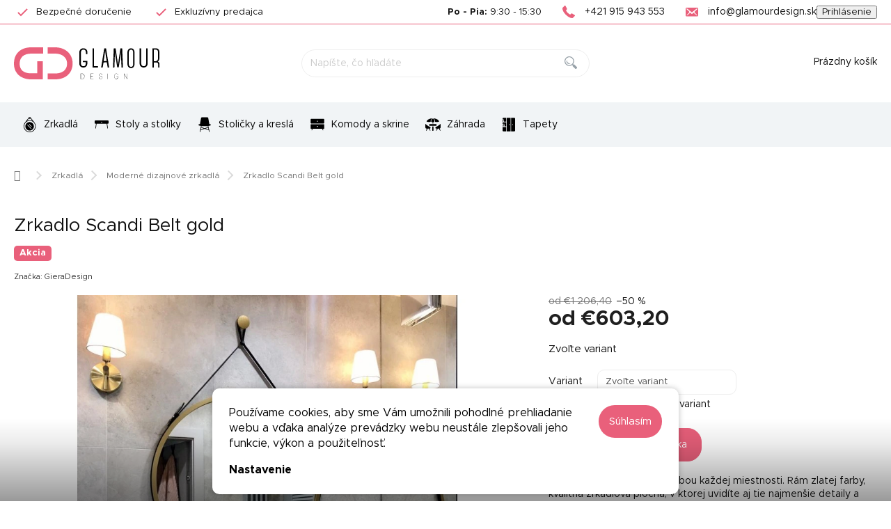

--- FILE ---
content_type: text/html; charset=utf-8
request_url: https://www.glamourdesign.sk/zrkadlo-scandi-belt-gold/
body_size: 32120
content:
<!doctype html><html lang="sk" dir="ltr" class="header-background-light external-fonts-loaded"><head><meta charset="utf-8" /><meta name="viewport" content="width=device-width,initial-scale=1" /><title>Zrkadlo Scandi Belt gold - Moderné dizajnové zrkadlá na Glamour Design</title><link rel="preconnect" href="https://cdn.myshoptet.com" /><link rel="dns-prefetch" href="https://cdn.myshoptet.com" /><link rel="preload" href="https://cdn.myshoptet.com/prj/dist/master/cms/libs/jquery/jquery-1.11.3.min.js" as="script" /><script>
dataLayer = [];
dataLayer.push({'shoptet' : {
    "pageId": 739,
    "pageType": "productDetail",
    "currency": "EUR",
    "currencyInfo": {
        "decimalSeparator": ",",
        "exchangeRate": 1,
        "priceDecimalPlaces": 2,
        "symbol": "\u20ac",
        "symbolLeft": 1,
        "thousandSeparator": " "
    },
    "language": "sk",
    "projectId": 465135,
    "product": {
        "id": 4867,
        "guid": "a5e656e0-10cf-11ec-ba6e-bc97e1a74491",
        "hasVariants": true,
        "codes": [
            {
                "code": "SCD\/BT\/G\/50"
            },
            {
                "code": "SCD\/BT\/G\/60"
            },
            {
                "code": "SCD\/BT\/G\/70"
            },
            {
                "code": "SCD\/BT\/G\/80"
            },
            {
                "code": "SCD\/BT\/G\/90"
            }
        ],
        "name": "Zrkadlo Scandi Belt gold",
        "appendix": "",
        "weight": 0,
        "manufacturer": "GieraDesign",
        "manufacturerGuid": "1EF533435BBD600C9AD0DA0BA3DED3EE",
        "currentCategory": "Zrkadl\u00e1 | Modern\u00e9 dizajnov\u00e9 zrkadl\u00e1",
        "currentCategoryGuid": "6b55996c-1018-11ec-b1c1-bc97e1a74491",
        "defaultCategory": "Zrkadl\u00e1 | Modern\u00e9 dizajnov\u00e9 zrkadl\u00e1",
        "defaultCategoryGuid": "6b55996c-1018-11ec-b1c1-bc97e1a74491",
        "currency": "EUR",
        "priceWithVatMin": 603.20000000000005,
        "priceWithVatMax": 871
    },
    "stocks": [
        {
            "id": "ext",
            "title": "Sklad",
            "isDeliveryPoint": 0,
            "visibleOnEshop": 1
        }
    ],
    "cartInfo": {
        "id": null,
        "freeShipping": false,
        "freeShippingFrom": 0,
        "leftToFreeGift": {
            "formattedPrice": "\u20ac0",
            "priceLeft": 0
        },
        "freeGift": false,
        "leftToFreeShipping": {
            "priceLeft": 0,
            "dependOnRegion": 0,
            "formattedPrice": "\u20ac0"
        },
        "discountCoupon": [],
        "getNoBillingShippingPrice": {
            "withoutVat": 0,
            "vat": 0,
            "withVat": 0
        },
        "cartItems": [],
        "taxMode": "ORDINARY"
    },
    "cart": [],
    "customer": {
        "priceRatio": 1,
        "priceListId": 1,
        "groupId": null,
        "registered": false,
        "mainAccount": false
    }
}});
dataLayer.push({'cookie_consent' : {
    "marketing": "denied",
    "analytics": "denied"
}});
document.addEventListener('DOMContentLoaded', function() {
    shoptet.consent.onAccept(function(agreements) {
        if (agreements.length == 0) {
            return;
        }
        dataLayer.push({
            'cookie_consent' : {
                'marketing' : (agreements.includes(shoptet.config.cookiesConsentOptPersonalisation)
                    ? 'granted' : 'denied'),
                'analytics': (agreements.includes(shoptet.config.cookiesConsentOptAnalytics)
                    ? 'granted' : 'denied')
            },
            'event': 'cookie_consent'
        });
    });
});
</script>

<!-- Google Tag Manager -->
<script>(function(w,d,s,l,i){w[l]=w[l]||[];w[l].push({'gtm.start':
new Date().getTime(),event:'gtm.js'});var f=d.getElementsByTagName(s)[0],
j=d.createElement(s),dl=l!='dataLayer'?'&l='+l:'';j.async=true;j.src=
'https://www.googletagmanager.com/gtm.js?id='+i+dl;f.parentNode.insertBefore(j,f);
})(window,document,'script','dataLayer','GTM-MR4Z65T');</script>
<!-- End Google Tag Manager -->

<meta property="og:type" content="website"><meta property="og:site_name" content="glamourdesign.sk"><meta property="og:url" content="https://www.glamourdesign.sk/zrkadlo-scandi-belt-gold/"><meta property="og:title" content="Zrkadlo Scandi Belt gold - Moderné dizajnové zrkadlá na Glamour Design"><meta name="author" content="Glamour Design"><meta name="web_author" content="Shoptet.sk"><meta name="dcterms.rightsHolder" content="www.glamourdesign.sk"><meta name="robots" content="index,follow"><meta property="og:image" content="https://cdn.myshoptet.com/usr/www.glamourdesign.sk/user/shop/big/4867-1_0-0-productgfx-f6fb174d1217272641d03b1c39deb42d.jpg?649170d1"><meta property="og:description" content="Zrkadlo Scandi Belt gold. Luxusné zrkadlo bude ozdobou každej miestnosti. Rám zlatej farby, kvalitná zrkadlová plocha, v ktorej uvidíte aj tie najmenšie detaily a kožený rem …"><meta name="description" content="Zrkadlo Scandi Belt gold. Luxusné zrkadlo bude ozdobou každej miestnosti. Rám zlatej farby, kvalitná zrkadlová plocha, v ktorej uvidíte aj tie najmenšie detaily a kožený rem …"><meta name="google-site-verification" content="HyRpWxEF8rKJSnE_S329cn_oDqBK3ZdEm5OzPCZKoj4"><meta property="product:price:amount" content="603.2"><meta property="product:price:currency" content="EUR"><style>:root {--color-primary: #E9607B;--color-primary-h: 348;--color-primary-s: 76%;--color-primary-l: 65%;--color-primary-hover: #993a4d;--color-primary-hover-h: 348;--color-primary-hover-s: 45%;--color-primary-hover-l: 41%;--color-secondary: #E9607B;--color-secondary-h: 348;--color-secondary-s: 76%;--color-secondary-l: 65%;--color-secondary-hover: #993a4d;--color-secondary-hover-h: 348;--color-secondary-hover-s: 45%;--color-secondary-hover-l: 41%;--color-tertiary: #444444;--color-tertiary-h: 0;--color-tertiary-s: 0%;--color-tertiary-l: 27%;--color-tertiary-hover: #222222;--color-tertiary-hover-h: 0;--color-tertiary-hover-s: 0%;--color-tertiary-hover-l: 13%;--color-header-background: #ffffff;--template-font: "sans-serif";--template-headings-font: "sans-serif";--header-background-url: none;--cookies-notice-background: #F8FAFB;--cookies-notice-color: #252525;--cookies-notice-button-hover: #27263f;--cookies-notice-link-hover: #3b3a5f;--templates-update-management-preview-mode-content: "Náhľad aktualizácií šablóny je aktívny pre váš prehliadač."}</style>
    <script>var shoptet = shoptet || {};</script>
    <script src="https://cdn.myshoptet.com/prj/dist/master/shop/dist/main-3g-header.js.05f199e7fd2450312de2.js"></script>
<!-- User include --><!-- service 969(604) html code header -->
<link data-type="apeti-asset" rel="stylesheet" href="https://cdn.myshoptet.com/usr/klubus.myshoptet.com/user/documents/extras/apeti/dist_standard/styles.header.min.css?v=4">

<!-- api 1004(637) html code header -->
<script>
                /* Ellity */      
                /* Compatibility */
                     
      window.mehub = window.mehub || {};
      window.mehub.bonus = {
        businessId: '6ab21a9a-fec2-427f-8d92-5368d6cb93b4',
        addonId: '68afdb97-fdaf-4264-b193-083235e106dd'
      }
    
                /* Latest */
                           
      window.ellity = window.ellity || {};
      window.ellity.bonus = {
        businessId: '6ab21a9a-fec2-427f-8d92-5368d6cb93b4',
        addonId: '68afdb97-fdaf-4264-b193-083235e106dd'
      }
    
                /* Extensions */
                
                </script>
<!-- api 1117(741) html code header -->
<link rel="stylesheet" href="https://cdn.myshoptet.com/usr/api2.dklab.cz/user/documents/_doplnky/faviExtra/465135/5/465135_5.css" type="text/css" /><style></style>
<!-- service 1004(637) html code header -->
<script src="https://mehub-framework.web.app/main.bundle.js?v=1"></script>
<!-- project html code header -->
<link href="https://cdn.myshoptet.com/usr/www.glamourdesign.sk/user/documents/assets/style.css?v=40" rel="stylesheet" /> 

<script>
var JK_smoothScroll = true;
var JK_carouselPagination = true;
var JK_carouselArrows = true;
var JK_slider = true;
var JK_sliderLoop = true;

var dataTheme = {
	products_alternative : {
  	title : "Podobné produkty"
  },
	newsletter : {
  	title : "Odoberať newsletter",
    text : "Prihláste sa k odberu nášho newsletteru a získajte najaktuálnejšie novinky zo sveta dizajnu a prebiehajúcich akcií."
  },
	product_custom_modals : [
    {
      btn_title : "Vrátenie bez komplikácií",
  		title : "Nie ste spokojní s tovarom?",
  		text : "Nič sa nedeje, tovar môžete vrátiť ZDARMA bez udania dôvodu do 14 dní. Stačí nás kontaktovať a my sa o všetko postaráme.",
      default : null,
  	},
    {
      btn_title : "Opýtajte sa",
  		title : "Máte otázku?",
  		text : "Sme tu pre Vás. Radi Vám odpovieme.",
      default : "chat",
  	}
  ],
}
</script>

<style>
/* Změna pořadí ikon pomocí změny čísla v nth-of-type */ 
.navigation-in > ul.menu-level-1 > li:nth-of-type(1) > a::before {
  mask-image: url("https://cdn.myshoptet.com/usr/www.glamourdesign.sk/user/documents/assets/ikony/Zrkadla.svg");
  -webkit-mask-image: url("https://cdn.myshoptet.com/usr/www.glamourdesign.sk/user/documents/assets/ikony/Zrkadla.svg");
}
.navigation-in > ul.menu-level-1 > li:nth-of-type(2) > a::before {
  mask-image: url("https://cdn.myshoptet.com/usr/www.glamourdesign.sk/user/documents/assets/ikony/Stoly.svg");
  -webkit-mask-image: url("https://cdn.myshoptet.com/usr/www.glamourdesign.sk/user/documents/assets/ikony/Stoly.svg");
}
.navigation-in > ul.menu-level-1 > li:nth-of-type(3) > a::before {
  mask-image: url("https://cdn.myshoptet.com/usr/www.glamourdesign.sk/user/documents/assets/ikony/Stolicky.svg");
  -webkit-mask-image: url("https://cdn.myshoptet.com/usr/www.glamourdesign.sk/user/documents/assets/ikony/Stolicky.svg");
}
.navigation-in > ul.menu-level-1 > li:nth-of-type(4) > a::before {
  mask-image: url("https://cdn.myshoptet.com/usr/www.glamourdesign.sk/user/documents/assets/ikony/Komody.svg");
  -webkit-mask-image: url("https://cdn.myshoptet.com/usr/www.glamourdesign.sk/user/documents/assets/ikony/Komody.svg");
}
.navigation-in > ul.menu-level-1 > li:nth-of-type(5) > a::before {
  mask-image: url("https://cdn.myshoptet.com/usr/www.glamourdesign.sk/user/documents/assets/ikony/Outdoor-furniture.svg");
  -webkit-mask-image: url("https://cdn.myshoptet.com/usr/www.glamourdesign.sk/user/documents/assets/ikony/Outdoor-furniture.svg");
}
.navigation-in > ul.menu-level-1 > li:nth-of-type(6) > a::before {
  mask-image: url("https://cdn.myshoptet.com/usr/www.glamourdesign.sk/user/documents/assets/ikony/Kolekcie.svg");
  -webkit-mask-image: url("https://cdn.myshoptet.com/usr/www.glamourdesign.sk/user/documents/assets/ikony/Kolekcie.svg");
}
.navigation-in > ul.menu-level-1 > li:nth-of-type(7) > a::before {
  mask-image: url("https://www.glamourdesign.sk/user/documents/upload/ostatni/tapeta-icon20.svg");
  -webkit-mask-image: url("https://www.glamourdesign.sk/user/documents/upload/ostatni/tapeta-icon20.svg");
}
/*
.navigation-in > ul.menu-level-1 > li:nth-of-type(8) > a::before {
  mask-image: url("https://cdn.myshoptet.com/usr/www.glamourdesign.sk/user/documents/assets/ikony/Akcia.svg");
  -webkit-mask-image: url("https://cdn.myshoptet.com/usr/www.glamourdesign.sk/user/documents/assets/ikony/Akcia.svg");
}
*/
</style>
<!-- Pinterest Tag -->
<script>
!function(e){if(!window.pintrk){window.pintrk = function () {
window.pintrk.queue.push(Array.prototype.slice.call(arguments))};var
  n=window.pintrk;n.queue=[],n.version="3.0";var
  t=document.createElement("script");t.async=!0,t.src=e;var
  r=document.getElementsByTagName("script")[0];
  r.parentNode.insertBefore(t,r)}}("https://s.pinimg.com/ct/core.js");
pintrk('load', '2613027132487', {em: '<user_email_address>'});
pintrk('page');
</script>
<noscript>
<img height="1" width="1" style="display:none;" alt=""
  src="https://ct.pinterest.com/v3/?event=init&tid=2613027132487&pd[em]=<hashed_email_address>&noscript=1" />
</noscript>
<!-- end Pinterest Tag -->
<!-- /User include --><link rel="shortcut icon" href="/favicon.ico" type="image/x-icon" /><link rel="canonical" href="https://www.glamourdesign.sk/zrkadlo-scandi-belt-gold/" /><script>!function(){var t={9196:function(){!function(){var t=/\[object (Boolean|Number|String|Function|Array|Date|RegExp)\]/;function r(r){return null==r?String(r):(r=t.exec(Object.prototype.toString.call(Object(r))))?r[1].toLowerCase():"object"}function n(t,r){return Object.prototype.hasOwnProperty.call(Object(t),r)}function e(t){if(!t||"object"!=r(t)||t.nodeType||t==t.window)return!1;try{if(t.constructor&&!n(t,"constructor")&&!n(t.constructor.prototype,"isPrototypeOf"))return!1}catch(t){return!1}for(var e in t);return void 0===e||n(t,e)}function o(t,r,n){this.b=t,this.f=r||function(){},this.d=!1,this.a={},this.c=[],this.e=function(t){return{set:function(r,n){u(c(r,n),t.a)},get:function(r){return t.get(r)}}}(this),i(this,t,!n);var e=t.push,o=this;t.push=function(){var r=[].slice.call(arguments,0),n=e.apply(t,r);return i(o,r),n}}function i(t,n,o){for(t.c.push.apply(t.c,n);!1===t.d&&0<t.c.length;){if("array"==r(n=t.c.shift()))t:{var i=n,a=t.a;if("string"==r(i[0])){for(var f=i[0].split("."),s=f.pop(),p=(i=i.slice(1),0);p<f.length;p++){if(void 0===a[f[p]])break t;a=a[f[p]]}try{a[s].apply(a,i)}catch(t){}}}else if("function"==typeof n)try{n.call(t.e)}catch(t){}else{if(!e(n))continue;for(var l in n)u(c(l,n[l]),t.a)}o||(t.d=!0,t.f(t.a,n),t.d=!1)}}function c(t,r){for(var n={},e=n,o=t.split("."),i=0;i<o.length-1;i++)e=e[o[i]]={};return e[o[o.length-1]]=r,n}function u(t,o){for(var i in t)if(n(t,i)){var c=t[i];"array"==r(c)?("array"==r(o[i])||(o[i]=[]),u(c,o[i])):e(c)?(e(o[i])||(o[i]={}),u(c,o[i])):o[i]=c}}window.DataLayerHelper=o,o.prototype.get=function(t){var r=this.a;t=t.split(".");for(var n=0;n<t.length;n++){if(void 0===r[t[n]])return;r=r[t[n]]}return r},o.prototype.flatten=function(){this.b.splice(0,this.b.length),this.b[0]={},u(this.a,this.b[0])}}()}},r={};function n(e){var o=r[e];if(void 0!==o)return o.exports;var i=r[e]={exports:{}};return t[e](i,i.exports,n),i.exports}n.n=function(t){var r=t&&t.__esModule?function(){return t.default}:function(){return t};return n.d(r,{a:r}),r},n.d=function(t,r){for(var e in r)n.o(r,e)&&!n.o(t,e)&&Object.defineProperty(t,e,{enumerable:!0,get:r[e]})},n.o=function(t,r){return Object.prototype.hasOwnProperty.call(t,r)},function(){"use strict";n(9196)}()}();</script>    <!-- Global site tag (gtag.js) - Google Analytics -->
    <script async src="https://www.googletagmanager.com/gtag/js?id=G-YTHW8S8K01"></script>
    <script>
        
        window.dataLayer = window.dataLayer || [];
        function gtag(){dataLayer.push(arguments);}
        

                    console.debug('default consent data');

            gtag('consent', 'default', {"ad_storage":"denied","analytics_storage":"denied","ad_user_data":"denied","ad_personalization":"denied","wait_for_update":500});
            dataLayer.push({
                'event': 'default_consent'
            });
        
        gtag('js', new Date());

                gtag('config', 'UA-36748449-1', { 'groups': "UA" });
        
                gtag('config', 'G-YTHW8S8K01', {"groups":"GA4","send_page_view":false,"content_group":"productDetail","currency":"EUR","page_language":"sk"});
        
                gtag('config', 'AW-873796642');
        
        
        
        
        
                    gtag('event', 'page_view', {"send_to":"GA4","page_language":"sk","content_group":"productDetail","currency":"EUR"});
        
                gtag('set', 'currency', 'EUR');

        gtag('event', 'view_item', {
            "send_to": "UA",
            "items": [
                {
                    "id": "SCD\/BT\/G\/50",
                    "name": "Zrkadlo Scandi Belt gold",
                    "category": "Zrkadl\u00e1 \/ Modern\u00e9 dizajnov\u00e9 zrkadl\u00e1",
                                        "brand": "GieraDesign",
                                                            "variant": "Rozmer: \u00d8 50 cm",
                                        "price": 490.41
                }
            ]
        });
        
        
        
        
        
                    gtag('event', 'view_item', {"send_to":"GA4","page_language":"sk","content_group":"productDetail","value":490.41000000000003,"currency":"EUR","items":[{"item_id":"SCD\/BT\/G\/50","item_name":"Zrkadlo Scandi Belt gold","item_brand":"GieraDesign","item_category":"Zrkadl\u00e1","item_category2":"Modern\u00e9 dizajnov\u00e9 zrkadl\u00e1","item_variant":"SCD\/BT\/G\/50~Rozmer: \u00d8 50 cm","price":490.41000000000003,"quantity":1,"index":0}]});
        
        
        
        
        
        
        
        document.addEventListener('DOMContentLoaded', function() {
            if (typeof shoptet.tracking !== 'undefined') {
                for (var id in shoptet.tracking.bannersList) {
                    gtag('event', 'view_promotion', {
                        "send_to": "UA",
                        "promotions": [
                            {
                                "id": shoptet.tracking.bannersList[id].id,
                                "name": shoptet.tracking.bannersList[id].name,
                                "position": shoptet.tracking.bannersList[id].position
                            }
                        ]
                    });
                }
            }

            shoptet.consent.onAccept(function(agreements) {
                if (agreements.length !== 0) {
                    console.debug('gtag consent accept');
                    var gtagConsentPayload =  {
                        'ad_storage': agreements.includes(shoptet.config.cookiesConsentOptPersonalisation)
                            ? 'granted' : 'denied',
                        'analytics_storage': agreements.includes(shoptet.config.cookiesConsentOptAnalytics)
                            ? 'granted' : 'denied',
                                                                                                'ad_user_data': agreements.includes(shoptet.config.cookiesConsentOptPersonalisation)
                            ? 'granted' : 'denied',
                        'ad_personalization': agreements.includes(shoptet.config.cookiesConsentOptPersonalisation)
                            ? 'granted' : 'denied',
                        };
                    console.debug('update consent data', gtagConsentPayload);
                    gtag('consent', 'update', gtagConsentPayload);
                    dataLayer.push(
                        { 'event': 'update_consent' }
                    );
                }
            });
        });
    </script>
</head><body class="desktop id-739 in-moderne-dizajnove-zrkadla template-11 type-product type-detail one-column-body columns-mobile-2 columns-3 blank-mode blank-mode-css ums_forms_redesign--off ums_a11y_category_page--on ums_discussion_rating_forms--off ums_flags_display_unification--on ums_a11y_login--on mobile-header-version-1">
        <div id="fb-root"></div>
        <script>
            window.fbAsyncInit = function() {
                FB.init({
                    autoLogAppEvents : true,
                    xfbml            : true,
                    version          : 'v24.0'
                });
            };
        </script>
        <script async defer crossorigin="anonymous" src="https://connect.facebook.net/sk_SK/sdk.js#xfbml=1&version=v24.0"></script>
<!-- Google Tag Manager (noscript) -->
<noscript><iframe src="https://www.googletagmanager.com/ns.html?id=GTM-MR4Z65T"
height="0" width="0" style="display:none;visibility:hidden"></iframe></noscript>
<!-- End Google Tag Manager (noscript) -->

    <div class="siteCookies siteCookies--bottom siteCookies--light js-siteCookies" role="dialog" data-testid="cookiesPopup" data-nosnippet>
        <div class="siteCookies__form">
            <div class="siteCookies__content">
                <div class="siteCookies__text">
                    Používame cookies, aby sme Vám umožnili pohodlné prehliadanie webu a vďaka analýze prevádzky webu neustále zlepšovali jeho funkcie, výkon a použiteľnosť.
                </div>
                <p class="siteCookies__links">
                    <button class="siteCookies__link js-cookies-settings" aria-label="Nastavenia cookies" data-testid="cookiesSettings">Nastavenie</button>
                </p>
            </div>
            <div class="siteCookies__buttonWrap">
                                <button class="siteCookies__button js-cookiesConsentSubmit" value="all" aria-label="Prijať cookies" data-testid="buttonCookiesAccept">Súhlasím</button>
            </div>
        </div>
        <script>
            document.addEventListener("DOMContentLoaded", () => {
                const siteCookies = document.querySelector('.js-siteCookies');
                document.addEventListener("scroll", shoptet.common.throttle(() => {
                    const st = document.documentElement.scrollTop;
                    if (st > 1) {
                        siteCookies.classList.add('siteCookies--scrolled');
                    } else {
                        siteCookies.classList.remove('siteCookies--scrolled');
                    }
                }, 100));
            });
        </script>
    </div>
<a href="#content" class="skip-link sr-only">Prejsť na obsah</a><div class="overall-wrapper"><div class="user-action"><div class="container">
    <div class="user-action-in">
                    <div id="login" class="user-action-login popup-widget login-widget" role="dialog" aria-labelledby="loginHeading">
        <div class="popup-widget-inner">
                            <h2 id="loginHeading">Prihlásenie k vášmu účtu</h2><div id="customerLogin"><form action="/action/Customer/Login/" method="post" id="formLoginIncluded" class="csrf-enabled formLogin" data-testid="formLogin"><input type="hidden" name="referer" value="" /><div class="form-group"><div class="input-wrapper email js-validated-element-wrapper no-label"><input type="email" name="email" class="form-control" autofocus placeholder="E-mailová adresa (napr. jan@novak.sk)" data-testid="inputEmail" autocomplete="email" required /></div></div><div class="form-group"><div class="input-wrapper password js-validated-element-wrapper no-label"><input type="password" name="password" class="form-control" placeholder="Heslo" data-testid="inputPassword" autocomplete="current-password" required /><span class="no-display">Nemôžete vyplniť toto pole</span><input type="text" name="surname" value="" class="no-display" /></div></div><div class="form-group"><div class="login-wrapper"><button type="submit" class="btn btn-secondary btn-text btn-login" data-testid="buttonSubmit">Prihlásiť sa</button><div class="password-helper"><a href="/registracia/" data-testid="signup" rel="nofollow">Nová registrácia</a><a href="/klient/zabudnute-heslo/" rel="nofollow">Zabudnuté heslo</a></div></div></div></form>
</div>                    </div>
    </div>

                            <div id="cart-widget" class="user-action-cart popup-widget cart-widget loader-wrapper" data-testid="popupCartWidget" role="dialog" aria-hidden="true">
    <div class="popup-widget-inner cart-widget-inner place-cart-here">
        <div class="loader-overlay">
            <div class="loader"></div>
        </div>
    </div>

    <div class="cart-widget-button">
        <a href="/kosik/" class="btn btn-conversion" id="continue-order-button" rel="nofollow" data-testid="buttonNextStep">Pokračovať do košíka</a>
    </div>
</div>
            </div>
</div>
</div><div class="top-navigation-bar" data-testid="topNavigationBar">

    <div class="container">

        <div class="top-navigation-contacts">
            <strong>Zákaznícka podpora:</strong><a href="tel:+421915943553" class="project-phone" aria-label="Zavolať na +421915943553" data-testid="contactboxPhone"><span>+421 915 943 553</span></a><a href="mailto:info@glamourdesign.sk" class="project-email" data-testid="contactboxEmail"><span>info@glamourdesign.sk</span></a>        </div>

                            <div class="top-navigation-menu">
                <div class="top-navigation-menu-trigger"></div>
                <ul class="top-navigation-bar-menu">
                                            <li class="top-navigation-menu-item-850">
                            <a href="/o-nas/">O nás</a>
                        </li>
                                            <li class="top-navigation-menu-item-39">
                            <a href="/obchodne-podmienky/">Obchodné podmienky</a>
                        </li>
                                            <li class="top-navigation-menu-item-862">
                            <a href="/casto-kladene-otazky/">Často kladené otázky</a>
                        </li>
                                            <li class="top-navigation-menu-item-853">
                            <a href="/ako-nakupovat/">Ako nakupovať?</a>
                        </li>
                                            <li class="top-navigation-menu-item-859">
                            <a href="/reklamacie/">Reklamácie</a>
                        </li>
                                            <li class="top-navigation-menu-item-856">
                            <a href="/doprava-a-platba/">Doprava a platba</a>
                        </li>
                                            <li class="top-navigation-menu-item-1149">
                            <a href="/pomoc-pri-konfiguracii/">Pomoc pri konfigurácii zkadiel</a>
                        </li>
                                            <li class="top-navigation-menu-item-1875">
                            <a href="/lepenie-tapiet-wall-art/" target="blank">Lepenie tapiet Wall Art</a>
                        </li>
                                            <li class="top-navigation-menu-item-2024">
                            <a href="/instruktaz-k-montazi-led-zrkadiel/" target="blank">Inštruktáž k montáži LED zrkadiel</a>
                        </li>
                                            <li class="top-navigation-menu-item-29">
                            <a href="/kontakt/">Kontakt</a>
                        </li>
                                            <li class="top-navigation-menu-item-691">
                            <a href="/podmienky-ochrany-osobnych-udajov/">Podmienky ochrany osobných údajov</a>
                        </li>
                                            <li class="top-navigation-menu-item-2029">
                            <a href="/spolupraca/" target="blank">Spolupráca</a>
                        </li>
                                    </ul>
                <ul class="top-navigation-bar-menu-helper"></ul>
            </div>
        
        <div class="top-navigation-tools">
            <div class="responsive-tools">
                <a href="#" class="toggle-window" data-target="search" aria-label="Hľadať" data-testid="linkSearchIcon"></a>
                                                            <a href="#" class="toggle-window" data-target="login"></a>
                                                    <a href="#" class="toggle-window" data-target="navigation" aria-label="Menu" data-testid="hamburgerMenu"></a>
            </div>
                        <button class="top-nav-button top-nav-button-login toggle-window" type="button" data-target="login" aria-haspopup="dialog" aria-controls="login" aria-expanded="false" data-testid="signin"><span>Prihlásenie</span></button>        </div>

    </div>

</div>
<header id="header"><div class="container navigation-wrapper">
    <div class="header-top">
        <div class="site-name-wrapper">
            <div class="site-name"><a href="/" data-testid="linkWebsiteLogo"><img src="https://cdn.myshoptet.com/usr/www.glamourdesign.sk/user/logos/glamour-logo.svg" alt="Glamour Design" fetchpriority="low" /></a></div>        </div>
        <div class="search" itemscope itemtype="https://schema.org/WebSite">
            <meta itemprop="headline" content="Moderné dizajnové zrkadlá"/><meta itemprop="url" content="https://www.glamourdesign.sk"/><meta itemprop="text" content="Zrkadlo Scandi Belt gold. Luxusné zrkadlo bude ozdobou každej miestnosti. Rám zlatej farby, kvalitná zrkadlová plocha, v ktorej uvidíte aj tie najmenšie detaily a kožený rem …"/>            <form action="/action/ProductSearch/prepareString/" method="post"
    id="formSearchForm" class="search-form compact-form js-search-main"
    itemprop="potentialAction" itemscope itemtype="https://schema.org/SearchAction" data-testid="searchForm">
    <fieldset>
        <meta itemprop="target"
            content="https://www.glamourdesign.sk/vyhladavanie/?string={string}"/>
        <input type="hidden" name="language" value="sk"/>
        
            
<input
    type="search"
    name="string"
        class="query-input form-control search-input js-search-input"
    placeholder="Napíšte, čo hľadáte"
    autocomplete="off"
    required
    itemprop="query-input"
    aria-label="Vyhľadávanie"
    data-testid="searchInput"
>
            <button type="submit" class="btn btn-default" data-testid="searchBtn">Hľadať</button>
        
    </fieldset>
</form>
        </div>
        <div class="navigation-buttons">
                
    <a href="/kosik/" class="btn btn-icon toggle-window cart-count" data-target="cart" data-hover="true" data-redirect="true" data-testid="headerCart" rel="nofollow" aria-haspopup="dialog" aria-expanded="false" aria-controls="cart-widget">
        
                <span class="sr-only">Nákupný košík</span>
        
            <span class="cart-price visible-lg-inline-block" data-testid="headerCartPrice">
                                    Prázdny košík                            </span>
        
    
            </a>
        </div>
    </div>
    <nav id="navigation" aria-label="Hlavné menu" data-collapsible="true"><div class="navigation-in menu"><ul class="menu-level-1" role="menubar" data-testid="headerMenuItems"><li class="menu-item-727 ext" role="none"><a href="/zrkadla/" data-testid="headerMenuItem" role="menuitem" aria-haspopup="true" aria-expanded="false"><b>Zrkadlá</b><span class="submenu-arrow"></span></a><ul class="menu-level-2" aria-label="Zrkadlá" tabindex="-1" role="menu"><li class="menu-item-745 has-third-level" role="none"><a href="/zrkadla-do-kupelne/" class="menu-image" data-testid="headerMenuItem" tabindex="-1" aria-hidden="true"><img src="data:image/svg+xml,%3Csvg%20width%3D%22140%22%20height%3D%22100%22%20xmlns%3D%22http%3A%2F%2Fwww.w3.org%2F2000%2Fsvg%22%3E%3C%2Fsvg%3E" alt="" aria-hidden="true" width="140" height="100"  data-src="https://cdn.myshoptet.com/usr/www.glamourdesign.sk/user/categories/thumb/17698_puro-r-led--velkost-130-cm.jpeg" fetchpriority="low" /></a><div><a href="/zrkadla-do-kupelne/" data-testid="headerMenuItem" role="menuitem"><span>Zrkadlá do kúpeľne</span></a>
                                                    <ul class="menu-level-3" role="menu">
                                                                    <li class="menu-item-907" role="none">
                                        <a href="/zrkadla-s-led-osvetlenim/" data-testid="headerMenuItem" role="menuitem">
                                            Kúpeľňové zrkadlá s LED osvetlením</a>,                                    </li>
                                                                    <li class="menu-item-910" role="none">
                                        <a href="/bez-led-osvetlenia/" data-testid="headerMenuItem" role="menuitem">
                                            Kúpeľnové zrkadlá bez LED osvetlenia</a>                                    </li>
                                                            </ul>
                        </div></li><li class="menu-item-1263" role="none"><a href="/zrkadla-do-detskej-izby/" class="menu-image" data-testid="headerMenuItem" tabindex="-1" aria-hidden="true"><img src="data:image/svg+xml,%3Csvg%20width%3D%22140%22%20height%3D%22100%22%20xmlns%3D%22http%3A%2F%2Fwww.w3.org%2F2000%2Fsvg%22%3E%3C%2Fsvg%3E" alt="" aria-hidden="true" width="140" height="100"  data-src="https://cdn.myshoptet.com/usr/www.glamourdesign.sk/user/categories/thumb/9831-6_home-wood-natur-atypicke-3.jpeg" fetchpriority="low" /></a><div><a href="/zrkadla-do-detskej-izby/" data-testid="headerMenuItem" role="menuitem"><span>Zrkadlá do detskej izby</span></a>
                        </div></li><li class="menu-item-1032" role="none"><a href="/bezramove-zrkadla/" class="menu-image" data-testid="headerMenuItem" tabindex="-1" aria-hidden="true"><img src="data:image/svg+xml,%3Csvg%20width%3D%22140%22%20height%3D%22100%22%20xmlns%3D%22http%3A%2F%2Fwww.w3.org%2F2000%2Fsvg%22%3E%3C%2Fsvg%3E" alt="" aria-hidden="true" width="140" height="100"  data-src="https://cdn.myshoptet.com/usr/www.glamourdesign.sk/user/categories/thumb/19108_moderne-zrcadlo-harry-cira-atypicke.jpeg" fetchpriority="low" /></a><div><a href="/bezramove-zrkadla/" data-testid="headerMenuItem" role="menuitem"><span>Bezrámové zrkadlá</span></a>
                        </div></li><li class="menu-item-1266" role="none"><a href="/dekoracne-zrkadla/" class="menu-image" data-testid="headerMenuItem" tabindex="-1" aria-hidden="true"><img src="data:image/svg+xml,%3Csvg%20width%3D%22140%22%20height%3D%22100%22%20xmlns%3D%22http%3A%2F%2Fwww.w3.org%2F2000%2Fsvg%22%3E%3C%2Fsvg%3E" alt="" aria-hidden="true" width="140" height="100"  data-src="https://cdn.myshoptet.com/usr/www.glamourdesign.sk/user/categories/thumb/364_zrkadlo-marie-flore-cira-okruhle.jpeg" fetchpriority="low" /></a><div><a href="/dekoracne-zrkadla/" data-testid="headerMenuItem" role="menuitem"><span>Dekoračné zrkadlá</span></a>
                        </div></li><li class="menu-item-739 active" role="none"><a href="/moderne-dizajnove-zrkadla/" class="menu-image" data-testid="headerMenuItem" tabindex="-1" aria-hidden="true"><img src="data:image/svg+xml,%3Csvg%20width%3D%22140%22%20height%3D%22100%22%20xmlns%3D%22http%3A%2F%2Fwww.w3.org%2F2000%2Fsvg%22%3E%3C%2Fsvg%3E" alt="" aria-hidden="true" width="140" height="100"  data-src="https://cdn.myshoptet.com/usr/www.glamourdesign.sk/user/categories/thumb/19126_moderne-zrcadlo-harry-copper-medena-atypicke.jpeg" fetchpriority="low" /></a><div><a href="/moderne-dizajnove-zrkadla/" data-testid="headerMenuItem" role="menuitem"><span>Moderné dizajnové zrkadlá</span></a>
                        </div></li><li class="menu-item-772" role="none"><a href="/stojace-zrkadla/" class="menu-image" data-testid="headerMenuItem" tabindex="-1" aria-hidden="true"><img src="data:image/svg+xml,%3Csvg%20width%3D%22140%22%20height%3D%22100%22%20xmlns%3D%22http%3A%2F%2Fwww.w3.org%2F2000%2Fsvg%22%3E%3C%2Fsvg%3E" alt="" aria-hidden="true" width="140" height="100"  data-src="https://cdn.myshoptet.com/usr/www.glamourdesign.sk/user/categories/thumb/stoj.jpg" fetchpriority="low" /></a><div><a href="/stojace-zrkadla/" data-testid="headerMenuItem" role="menuitem"><span>Stojace zrkadlá</span></a>
                        </div></li><li class="menu-item-787" role="none"><a href="/slovenske-umelecke-zrkadla/" class="menu-image" data-testid="headerMenuItem" tabindex="-1" aria-hidden="true"><img src="data:image/svg+xml,%3Csvg%20width%3D%22140%22%20height%3D%22100%22%20xmlns%3D%22http%3A%2F%2Fwww.w3.org%2F2000%2Fsvg%22%3E%3C%2Fsvg%3E" alt="" aria-hidden="true" width="140" height="100"  data-src="https://cdn.myshoptet.com/usr/www.glamourdesign.sk/user/categories/thumb/1678_zrkadlo-zoja-glamour-design-1.jpg" fetchpriority="low" /></a><div><a href="/slovenske-umelecke-zrkadla/" data-testid="headerMenuItem" role="menuitem"><span>Slovenské umelecké zrkadlá</span></a>
                        </div></li></ul></li>
<li class="menu-item-712 ext" role="none"><a href="/stoly-a-stoliky/" data-testid="headerMenuItem" role="menuitem" aria-haspopup="true" aria-expanded="false"><b>Stoly a stolíky</b><span class="submenu-arrow"></span></a><ul class="menu-level-2" aria-label="Stoly a stolíky" tabindex="-1" role="menu"><li class="menu-item-715 has-third-level" role="none"><a href="/jedalenske-stoly/" class="menu-image" data-testid="headerMenuItem" tabindex="-1" aria-hidden="true"><img src="data:image/svg+xml,%3Csvg%20width%3D%22140%22%20height%3D%22100%22%20xmlns%3D%22http%3A%2F%2Fwww.w3.org%2F2000%2Fsvg%22%3E%3C%2Fsvg%3E" alt="" aria-hidden="true" width="140" height="100"  data-src="https://cdn.myshoptet.com/usr/www.glamourdesign.sk/user/categories/thumb/mask_group.jpg" fetchpriority="low" /></a><div><a href="/jedalenske-stoly/" data-testid="headerMenuItem" role="menuitem"><span>Jedálenské stoly</span></a>
                                                    <ul class="menu-level-3" role="menu">
                                                                    <li class="menu-item-718" role="none">
                                        <a href="/rozkladacie-jedalenske-stoly/" data-testid="headerMenuItem" role="menuitem">
                                            Rozkladacie jedálenské stoly</a>,                                    </li>
                                                                    <li class="menu-item-721" role="none">
                                        <a href="/nerozkladacie-jedalenske-stoly/" data-testid="headerMenuItem" role="menuitem">
                                            Nerozkladacie jedálenské stoly</a>                                    </li>
                                                            </ul>
                        </div></li><li class="menu-item-823" role="none"><a href="/pracovne-stoly/" class="menu-image" data-testid="headerMenuItem" tabindex="-1" aria-hidden="true"><img src="data:image/svg+xml,%3Csvg%20width%3D%22140%22%20height%3D%22100%22%20xmlns%3D%22http%3A%2F%2Fwww.w3.org%2F2000%2Fsvg%22%3E%3C%2Fsvg%3E" alt="" aria-hidden="true" width="140" height="100"  data-src="https://cdn.myshoptet.com/usr/www.glamourdesign.sk/user/categories/thumb/mask_group-2.jpg" fetchpriority="low" /></a><div><a href="/pracovne-stoly/" data-testid="headerMenuItem" role="menuitem"><span>Pracovné a písacie stoly</span></a>
                        </div></li><li class="menu-item-805" role="none"><a href="/konferencne-stoliky/" class="menu-image" data-testid="headerMenuItem" tabindex="-1" aria-hidden="true"><img src="data:image/svg+xml,%3Csvg%20width%3D%22140%22%20height%3D%22100%22%20xmlns%3D%22http%3A%2F%2Fwww.w3.org%2F2000%2Fsvg%22%3E%3C%2Fsvg%3E" alt="" aria-hidden="true" width="140" height="100"  data-src="https://cdn.myshoptet.com/usr/www.glamourdesign.sk/user/categories/thumb/mask_group-1.jpg" fetchpriority="low" /></a><div><a href="/konferencne-stoliky/" data-testid="headerMenuItem" role="menuitem"><span>Konferenčné stolíky</span></a>
                        </div></li><li class="menu-item-796" role="none"><a href="/barove-stoliky/" class="menu-image" data-testid="headerMenuItem" tabindex="-1" aria-hidden="true"><img src="data:image/svg+xml,%3Csvg%20width%3D%22140%22%20height%3D%22100%22%20xmlns%3D%22http%3A%2F%2Fwww.w3.org%2F2000%2Fsvg%22%3E%3C%2Fsvg%3E" alt="" aria-hidden="true" width="140" height="100"  data-src="https://cdn.myshoptet.com/usr/www.glamourdesign.sk/user/categories/thumb/mask_group-4.jpg" fetchpriority="low" /></a><div><a href="/barove-stoliky/" data-testid="headerMenuItem" role="menuitem"><span>Barové stolíky</span></a>
                        </div></li><li class="menu-item-808" role="none"><a href="/konzolove-stoliky/" class="menu-image" data-testid="headerMenuItem" tabindex="-1" aria-hidden="true"><img src="data:image/svg+xml,%3Csvg%20width%3D%22140%22%20height%3D%22100%22%20xmlns%3D%22http%3A%2F%2Fwww.w3.org%2F2000%2Fsvg%22%3E%3C%2Fsvg%3E" alt="" aria-hidden="true" width="140" height="100"  data-src="https://cdn.myshoptet.com/usr/www.glamourdesign.sk/user/categories/thumb/mask_group-5.jpg" fetchpriority="low" /></a><div><a href="/konzolove-stoliky/" data-testid="headerMenuItem" role="menuitem"><span>Konzolové stolíky</span></a>
                        </div></li><li class="menu-item-826 has-third-level" role="none"><a href="/prirucne-stoliky-a-nocne-stoliky/" class="menu-image" data-testid="headerMenuItem" tabindex="-1" aria-hidden="true"><img src="data:image/svg+xml,%3Csvg%20width%3D%22140%22%20height%3D%22100%22%20xmlns%3D%22http%3A%2F%2Fwww.w3.org%2F2000%2Fsvg%22%3E%3C%2Fsvg%3E" alt="" aria-hidden="true" width="140" height="100"  data-src="https://cdn.myshoptet.com/usr/www.glamourdesign.sk/user/categories/thumb/58116_genny_deko_9087_16_grob.jpg" fetchpriority="low" /></a><div><a href="/prirucne-stoliky-a-nocne-stoliky/" data-testid="headerMenuItem" role="menuitem"><span>Príručné a nočné stolíky</span></a>
                                                    <ul class="menu-level-3" role="menu">
                                                                    <li class="menu-item-2053" role="none">
                                        <a href="/prirucne-stoliky/" data-testid="headerMenuItem" role="menuitem">
                                            Príručné stolíky</a>,                                    </li>
                                                                    <li class="menu-item-2050" role="none">
                                        <a href="/nocne-stoliky/" data-testid="headerMenuItem" role="menuitem">
                                            Nočné stolíky</a>                                    </li>
                                                            </ul>
                        </div></li></ul></li>
<li class="menu-item-706 ext" role="none"><a href="/stolicky-a-kresla/" data-testid="headerMenuItem" role="menuitem" aria-haspopup="true" aria-expanded="false"><b>Stoličky a kreslá</b><span class="submenu-arrow"></span></a><ul class="menu-level-2" aria-label="Stoličky a kreslá" tabindex="-1" role="menu"><li class="menu-item-922" role="none"><a href="/jedalenske-stolicky/" class="menu-image" data-testid="headerMenuItem" tabindex="-1" aria-hidden="true"><img src="data:image/svg+xml,%3Csvg%20width%3D%22140%22%20height%3D%22100%22%20xmlns%3D%22http%3A%2F%2Fwww.w3.org%2F2000%2Fsvg%22%3E%3C%2Fsvg%3E" alt="" aria-hidden="true" width="140" height="100"  data-src="https://cdn.myshoptet.com/usr/www.glamourdesign.sk/user/categories/thumb/51832_600_600.jpeg" fetchpriority="low" /></a><div><a href="/jedalenske-stolicky/" data-testid="headerMenuItem" role="menuitem"><span>Jedálenské stoličky</span></a>
                        </div></li><li class="menu-item-793" role="none"><a href="/barove-stolicky/" class="menu-image" data-testid="headerMenuItem" tabindex="-1" aria-hidden="true"><img src="data:image/svg+xml,%3Csvg%20width%3D%22140%22%20height%3D%22100%22%20xmlns%3D%22http%3A%2F%2Fwww.w3.org%2F2000%2Fsvg%22%3E%3C%2Fsvg%3E" alt="" aria-hidden="true" width="140" height="100"  data-src="https://cdn.myshoptet.com/usr/www.glamourdesign.sk/user/categories/thumb/50435_600_600.jpeg" fetchpriority="low" /></a><div><a href="/barove-stolicky/" data-testid="headerMenuItem" role="menuitem"><span>Barové stoličky</span></a>
                        </div></li><li class="menu-item-799 has-third-level" role="none"><a href="/jedalenske-lavice/" class="menu-image" data-testid="headerMenuItem" tabindex="-1" aria-hidden="true"><img src="data:image/svg+xml,%3Csvg%20width%3D%22140%22%20height%3D%22100%22%20xmlns%3D%22http%3A%2F%2Fwww.w3.org%2F2000%2Fsvg%22%3E%3C%2Fsvg%3E" alt="" aria-hidden="true" width="140" height="100"  data-src="https://cdn.myshoptet.com/usr/www.glamourdesign.sk/user/categories/thumb/1936_jedalenska-lavica-castello-dub-divoky-antracit-glamour-design-1.jpg" fetchpriority="low" /></a><div><a href="/jedalenske-lavice/" data-testid="headerMenuItem" role="menuitem"><span>Lavice a jedálenské lavice</span></a>
                                                    <ul class="menu-level-3" role="menu">
                                                                    <li class="menu-item-2061" role="none">
                                        <a href="/lavice/" data-testid="headerMenuItem" role="menuitem">
                                            Lavice</a>,                                    </li>
                                                                    <li class="menu-item-2064" role="none">
                                        <a href="/jedalenske-lavice-2/" data-testid="headerMenuItem" role="menuitem">
                                            Jedálenské lavice</a>                                    </li>
                                                            </ul>
                        </div></li><li class="menu-item-802 has-third-level" role="none"><a href="/kancelarske-stolicky/" class="menu-image" data-testid="headerMenuItem" tabindex="-1" aria-hidden="true"><img src="data:image/svg+xml,%3Csvg%20width%3D%22140%22%20height%3D%22100%22%20xmlns%3D%22http%3A%2F%2Fwww.w3.org%2F2000%2Fsvg%22%3E%3C%2Fsvg%3E" alt="" aria-hidden="true" width="140" height="100"  data-src="https://cdn.myshoptet.com/usr/www.glamourdesign.sk/user/categories/thumb/49185_600_600.jpeg" fetchpriority="low" /></a><div><a href="/kancelarske-stolicky/" data-testid="headerMenuItem" role="menuitem"><span>Kancelárske a herné stoličky</span></a>
                                                    <ul class="menu-level-3" role="menu">
                                                                    <li class="menu-item-2085" role="none">
                                        <a href="/kancelarske-stolicky-2/" data-testid="headerMenuItem" role="menuitem">
                                            Kancelárske stoličky</a>,                                    </li>
                                                                    <li class="menu-item-2088" role="none">
                                        <a href="/herne-stolicky/" data-testid="headerMenuItem" role="menuitem">
                                            Herné stoličky</a>                                    </li>
                                                            </ul>
                        </div></li><li class="menu-item-811 has-third-level" role="none"><a href="/relaxacne-a-hojdacie-kresla/" class="menu-image" data-testid="headerMenuItem" tabindex="-1" aria-hidden="true"><img src="data:image/svg+xml,%3Csvg%20width%3D%22140%22%20height%3D%22100%22%20xmlns%3D%22http%3A%2F%2Fwww.w3.org%2F2000%2Fsvg%22%3E%3C%2Fsvg%3E" alt="" aria-hidden="true" width="140" height="100"  data-src="https://cdn.myshoptet.com/usr/www.glamourdesign.sk/user/categories/thumb/46167_600_600.jpeg" fetchpriority="low" /></a><div><a href="/relaxacne-a-hojdacie-kresla/" data-testid="headerMenuItem" role="menuitem"><span>Relaxačné a hojdacie kreslá</span></a>
                                                    <ul class="menu-level-3" role="menu">
                                                                    <li class="menu-item-2079" role="none">
                                        <a href="/relaxacne-kresla/" data-testid="headerMenuItem" role="menuitem">
                                            Relaxačné kreslá</a>,                                    </li>
                                                                    <li class="menu-item-2082" role="none">
                                        <a href="/hojdacie-kresla/" data-testid="headerMenuItem" role="menuitem">
                                            Hojdacie kreslá</a>                                    </li>
                                                            </ul>
                        </div></li><li class="menu-item-2058 has-third-level" role="none"><a href="/kresla-a-pufy/" class="menu-image" data-testid="headerMenuItem" tabindex="-1" aria-hidden="true"><img src="data:image/svg+xml,%3Csvg%20width%3D%22140%22%20height%3D%22100%22%20xmlns%3D%22http%3A%2F%2Fwww.w3.org%2F2000%2Fsvg%22%3E%3C%2Fsvg%3E" alt="" aria-hidden="true" width="140" height="100"  data-src="https://cdn.myshoptet.com/usr/www.glamourdesign.sk/user/categories/thumb/0748147.jpg" fetchpriority="low" /></a><div><a href="/kresla-a-pufy/" data-testid="headerMenuItem" role="menuitem"><span>Kreslá a pufy</span></a>
                                                    <ul class="menu-level-3" role="menu">
                                                                    <li class="menu-item-2067" role="none">
                                        <a href="/kresla/" data-testid="headerMenuItem" role="menuitem">
                                            Kreslá</a>,                                    </li>
                                                                    <li class="menu-item-2070" role="none">
                                        <a href="/pufy/" data-testid="headerMenuItem" role="menuitem">
                                            Pufy</a>                                    </li>
                                                            </ul>
                        </div></li><li class="menu-item-2076" role="none"><a href="/pohovky/" class="menu-image" data-testid="headerMenuItem" tabindex="-1" aria-hidden="true"><img src="data:image/svg+xml,%3Csvg%20width%3D%22140%22%20height%3D%22100%22%20xmlns%3D%22http%3A%2F%2Fwww.w3.org%2F2000%2Fsvg%22%3E%3C%2Fsvg%3E" alt="" aria-hidden="true" width="140" height="100"  data-src="https://cdn.myshoptet.com/usr/www.glamourdesign.sk/user/categories/thumb/0748148.jpg" fetchpriority="low" /></a><div><a href="/pohovky/" data-testid="headerMenuItem" role="menuitem"><span>Pohovky</span></a>
                        </div></li></ul></li>
<li class="menu-item-790 ext" role="none"><a href="/komody-2/" data-testid="headerMenuItem" role="menuitem" aria-haspopup="true" aria-expanded="false"><b>Komody a skrine</b><span class="submenu-arrow"></span></a><ul class="menu-level-2" aria-label="Komody a skrine" tabindex="-1" role="menu"><li class="menu-item-871" role="none"><a href="/komody/" class="menu-image" data-testid="headerMenuItem" tabindex="-1" aria-hidden="true"><img src="data:image/svg+xml,%3Csvg%20width%3D%22140%22%20height%3D%22100%22%20xmlns%3D%22http%3A%2F%2Fwww.w3.org%2F2000%2Fsvg%22%3E%3C%2Fsvg%3E" alt="" aria-hidden="true" width="140" height="100"  data-src="https://cdn.myshoptet.com/usr/www.glamourdesign.sk/user/categories/thumb/51048_600_600.jpg" fetchpriority="low" /></a><div><a href="/komody/" data-testid="headerMenuItem" role="menuitem"><span>Komody</span></a>
                        </div></li><li class="menu-item-874" role="none"><a href="/skrine/" class="menu-image" data-testid="headerMenuItem" tabindex="-1" aria-hidden="true"><img src="data:image/svg+xml,%3Csvg%20width%3D%22140%22%20height%3D%22100%22%20xmlns%3D%22http%3A%2F%2Fwww.w3.org%2F2000%2Fsvg%22%3E%3C%2Fsvg%3E" alt="" aria-hidden="true" width="140" height="100"  data-src="https://cdn.myshoptet.com/usr/www.glamourdesign.sk/user/categories/thumb/49217_600_600.jpg" fetchpriority="low" /></a><div><a href="/skrine/" data-testid="headerMenuItem" role="menuitem"><span>Skrine</span></a>
                        </div></li><li class="menu-item-817" role="none"><a href="/police/" class="menu-image" data-testid="headerMenuItem" tabindex="-1" aria-hidden="true"><img src="data:image/svg+xml,%3Csvg%20width%3D%22140%22%20height%3D%22100%22%20xmlns%3D%22http%3A%2F%2Fwww.w3.org%2F2000%2Fsvg%22%3E%3C%2Fsvg%3E" alt="" aria-hidden="true" width="140" height="100"  data-src="https://cdn.myshoptet.com/usr/www.glamourdesign.sk/user/categories/thumb/3277-3_polica-dakar-glamour-design-4.jpg" fetchpriority="low" /></a><div><a href="/police/" data-testid="headerMenuItem" role="menuitem"><span>Police</span></a>
                        </div></li></ul></li>
<li class="menu-item-838 ext" role="none"><a href="/zahradny-nabytok/" data-testid="headerMenuItem" role="menuitem" aria-haspopup="true" aria-expanded="false"><b>Záhrada</b><span class="submenu-arrow"></span></a><ul class="menu-level-2" aria-label="Záhrada" tabindex="-1" role="menu"><li class="menu-item-1021" role="none"><a href="/zahradne-jedalenske-stoly/" class="menu-image" data-testid="headerMenuItem" tabindex="-1" aria-hidden="true"><img src="data:image/svg+xml,%3Csvg%20width%3D%22140%22%20height%3D%22100%22%20xmlns%3D%22http%3A%2F%2Fwww.w3.org%2F2000%2Fsvg%22%3E%3C%2Fsvg%3E" alt="" aria-hidden="true" width="140" height="100"  data-src="https://cdn.myshoptet.com/usr/www.glamourdesign.sk/user/categories/thumb/palmdale-thumbnail.jpg" fetchpriority="low" /></a><div><a href="/zahradne-jedalenske-stoly/" data-testid="headerMenuItem" role="menuitem"><span>Záhradné jedálenské stoly</span></a>
                        </div></li><li class="menu-item-1024" role="none"><a href="/zahradne-sedenie/" class="menu-image" data-testid="headerMenuItem" tabindex="-1" aria-hidden="true"><img src="data:image/svg+xml,%3Csvg%20width%3D%22140%22%20height%3D%22100%22%20xmlns%3D%22http%3A%2F%2Fwww.w3.org%2F2000%2Fsvg%22%3E%3C%2Fsvg%3E" alt="" aria-hidden="true" width="140" height="100"  data-src="https://cdn.myshoptet.com/usr/www.glamourdesign.sk/user/categories/thumb/calypso.jpg" fetchpriority="low" /></a><div><a href="/zahradne-sedenie/" data-testid="headerMenuItem" role="menuitem"><span>Záhradné sedenie</span></a>
                        </div></li><li class="menu-item-1027" role="none"><a href="/zahradne-konferencne-stoliky/" class="menu-image" data-testid="headerMenuItem" tabindex="-1" aria-hidden="true"><img src="data:image/svg+xml,%3Csvg%20width%3D%22140%22%20height%3D%22100%22%20xmlns%3D%22http%3A%2F%2Fwww.w3.org%2F2000%2Fsvg%22%3E%3C%2Fsvg%3E" alt="" aria-hidden="true" width="140" height="100"  data-src="https://cdn.myshoptet.com/usr/www.glamourdesign.sk/user/categories/thumb/cristobal.jpg" fetchpriority="low" /></a><div><a href="/zahradne-konferencne-stoliky/" data-testid="headerMenuItem" role="menuitem"><span>Záhradné konferenčné stolíky</span></a>
                        </div></li><li class="menu-item-1030" role="none"><a href="/zahradne-lavice/" class="menu-image" data-testid="headerMenuItem" tabindex="-1" aria-hidden="true"><img src="data:image/svg+xml,%3Csvg%20width%3D%22140%22%20height%3D%22100%22%20xmlns%3D%22http%3A%2F%2Fwww.w3.org%2F2000%2Fsvg%22%3E%3C%2Fsvg%3E" alt="" aria-hidden="true" width="140" height="100"  data-src="https://cdn.myshoptet.com/usr/www.glamourdesign.sk/user/categories/thumb/isak.jpg" fetchpriority="low" /></a><div><a href="/zahradne-lavice/" data-testid="headerMenuItem" role="menuitem"><span>Záhradné lavice</span></a>
                        </div></li></ul></li>
<li class="menu-item-1866 ext" role="none"><a href="/tapety/" data-testid="headerMenuItem" role="menuitem" aria-haspopup="true" aria-expanded="false"><b>Tapety</b><span class="submenu-arrow"></span></a><ul class="menu-level-2" aria-label="Tapety" tabindex="-1" role="menu"><li class="menu-item-2021" role="none"><a href="/tapety-originals-na-mieru/" class="menu-image" data-testid="headerMenuItem" tabindex="-1" aria-hidden="true"><img src="data:image/svg+xml,%3Csvg%20width%3D%22140%22%20height%3D%22100%22%20xmlns%3D%22http%3A%2F%2Fwww.w3.org%2F2000%2Fsvg%22%3E%3C%2Fsvg%3E" alt="" aria-hidden="true" width="140" height="100"  data-src="https://cdn.myshoptet.com/usr/www.glamourdesign.sk/user/categories/thumb/kolekcia_originals_na_mieru.jpeg" fetchpriority="low" /></a><div><a href="/tapety-originals-na-mieru/" data-testid="headerMenuItem" role="menuitem"><span>Tapety Originals na mieru</span></a>
                        </div></li><li class="menu-item-2018" role="none"><a href="/tapety-arte-na-mieru/" class="menu-image" data-testid="headerMenuItem" tabindex="-1" aria-hidden="true"><img src="data:image/svg+xml,%3Csvg%20width%3D%22140%22%20height%3D%22100%22%20xmlns%3D%22http%3A%2F%2Fwww.w3.org%2F2000%2Fsvg%22%3E%3C%2Fsvg%3E" alt="" aria-hidden="true" width="140" height="100"  data-src="https://cdn.myshoptet.com/usr/www.glamourdesign.sk/user/categories/thumb/tapeta_na_mieru_arte.jpeg" fetchpriority="low" /></a><div><a href="/tapety-arte-na-mieru/" data-testid="headerMenuItem" role="menuitem"><span>Tapety Arte na mieru</span></a>
                        </div></li><li class="menu-item-1857" role="none"><a href="/tapety-originals-rolky/" class="menu-image" data-testid="headerMenuItem" tabindex="-1" aria-hidden="true"><img src="data:image/svg+xml,%3Csvg%20width%3D%22140%22%20height%3D%22100%22%20xmlns%3D%22http%3A%2F%2Fwww.w3.org%2F2000%2Fsvg%22%3E%3C%2Fsvg%3E" alt="" aria-hidden="true" width="140" height="100"  data-src="https://cdn.myshoptet.com/usr/www.glamourdesign.sk/user/categories/thumb/tapeta_na_stenu.jpg" fetchpriority="low" /></a><div><a href="/tapety-originals-rolky/" data-testid="headerMenuItem" role="menuitem"><span>Tapety Originals rolky</span></a>
                        </div></li><li class="menu-item-1860" role="none"><a href="/tapety-arte-rolky/" class="menu-image" data-testid="headerMenuItem" tabindex="-1" aria-hidden="true"><img src="data:image/svg+xml,%3Csvg%20width%3D%22140%22%20height%3D%22100%22%20xmlns%3D%22http%3A%2F%2Fwww.w3.org%2F2000%2Fsvg%22%3E%3C%2Fsvg%3E" alt="" aria-hidden="true" width="140" height="100"  data-src="https://cdn.myshoptet.com/usr/www.glamourdesign.sk/user/categories/thumb/moderne_tapety.jpg" fetchpriority="low" /></a><div><a href="/tapety-arte-rolky/" data-testid="headerMenuItem" role="menuitem"><span>Tapety Arte rolky</span></a>
                        </div></li><li class="menu-item-1872" role="none"><a href="/doplnky/" class="menu-image" data-testid="headerMenuItem" tabindex="-1" aria-hidden="true"><img src="data:image/svg+xml,%3Csvg%20width%3D%22140%22%20height%3D%22100%22%20xmlns%3D%22http%3A%2F%2Fwww.w3.org%2F2000%2Fsvg%22%3E%3C%2Fsvg%3E" alt="" aria-hidden="true" width="140" height="100"  data-src="https://cdn.myshoptet.com/usr/www.glamourdesign.sk/user/categories/thumb/vzorky_tapiet.jpg" fetchpriority="low" /></a><div><a href="/doplnky/" data-testid="headerMenuItem" role="menuitem"><span>Doplnky</span></a>
                        </div></li><li class="menu-item-2040" role="none"><a href="/tapety-samolepiace-extreme/" class="menu-image" data-testid="headerMenuItem" tabindex="-1" aria-hidden="true"><img src="data:image/svg+xml,%3Csvg%20width%3D%22140%22%20height%3D%22100%22%20xmlns%3D%22http%3A%2F%2Fwww.w3.org%2F2000%2Fsvg%22%3E%3C%2Fsvg%3E" alt="" aria-hidden="true" width="140" height="100"  data-src="https://cdn.myshoptet.com/usr/www.glamourdesign.sk/user/categories/thumb/14085_lirio--funkcia-vinyl-on-textured-non-woven-fabric-brush-.jpeg" fetchpriority="low" /></a><div><a href="/tapety-samolepiace-extreme/" data-testid="headerMenuItem" role="menuitem"><span>Tapety samolepiace EXTREME</span></a>
                        </div></li></ul></li>
</ul>
    <ul class="navigationActions" role="menu">
                            <li role="none">
                                    <a href="/login/?backTo=%2Fzrkadlo-scandi-belt-gold%2F" rel="nofollow" data-testid="signin" role="menuitem"><span>Prihlásenie</span></a>
                            </li>
                        </ul>
</div><span class="navigation-close"></span></nav><div class="menu-helper" data-testid="hamburgerMenu"><span>Viac</span></div>
</div></header><!-- / header -->


                    <div class="container breadcrumbs-wrapper">
            <div class="breadcrumbs navigation-home-icon-wrapper" itemscope itemtype="https://schema.org/BreadcrumbList">
                                                                            <span id="navigation-first" data-basetitle="Glamour Design" itemprop="itemListElement" itemscope itemtype="https://schema.org/ListItem">
                <a href="/" itemprop="item" class="navigation-home-icon"><span class="sr-only" itemprop="name">Domov</span></a>
                <span class="navigation-bullet">/</span>
                <meta itemprop="position" content="1" />
            </span>
                                <span id="navigation-1" itemprop="itemListElement" itemscope itemtype="https://schema.org/ListItem">
                <a href="/zrkadla/" itemprop="item" data-testid="breadcrumbsSecondLevel"><span itemprop="name">Zrkadlá</span></a>
                <span class="navigation-bullet">/</span>
                <meta itemprop="position" content="2" />
            </span>
                                <span id="navigation-2" itemprop="itemListElement" itemscope itemtype="https://schema.org/ListItem">
                <a href="/moderne-dizajnove-zrkadla/" itemprop="item" data-testid="breadcrumbsSecondLevel"><span itemprop="name">Moderné dizajnové zrkadlá</span></a>
                <span class="navigation-bullet">/</span>
                <meta itemprop="position" content="3" />
            </span>
                                            <span id="navigation-3" itemprop="itemListElement" itemscope itemtype="https://schema.org/ListItem" data-testid="breadcrumbsLastLevel">
                <meta itemprop="item" content="https://www.glamourdesign.sk/zrkadlo-scandi-belt-gold/" />
                <meta itemprop="position" content="4" />
                <span itemprop="name" data-title="Zrkadlo Scandi Belt gold">Zrkadlo Scandi Belt gold <span class="appendix"></span></span>
            </span>
            </div>
        </div>
    
<div id="content-wrapper" class="container content-wrapper">
    
    <div class="content-wrapper-in">
                <main id="content" class="content wide">
                                                                                                                                                                                                        
<div class="p-detail" itemscope itemtype="https://schema.org/Product">

    
    <meta itemprop="name" content="Zrkadlo Scandi Belt gold" />
    <meta itemprop="category" content="Úvodná stránka &gt; Zrkadlá &gt; Moderné dizajnové zrkadlá &gt; Zrkadlo Scandi Belt gold" />
    <meta itemprop="url" content="https://www.glamourdesign.sk/zrkadlo-scandi-belt-gold/" />
    <meta itemprop="image" content="https://cdn.myshoptet.com/usr/www.glamourdesign.sk/user/shop/big/4867-1_0-0-productgfx-f6fb174d1217272641d03b1c39deb42d.jpg?649170d1" />
            <meta itemprop="description" content="Luxusné zrkadlo bude ozdobou každej miestnosti. Rám zlatej farby, kvalitná zrkadlová plocha, v ktorej uvidíte aj tie najmenšie detaily a kožený rem …" />
                <span class="js-hidden" itemprop="manufacturer" itemscope itemtype="https://schema.org/Organization">
            <meta itemprop="name" content="GieraDesign" />
        </span>
        <span class="js-hidden" itemprop="brand" itemscope itemtype="https://schema.org/Brand">
            <meta itemprop="name" content="GieraDesign" />
        </span>
                                                                                                                        
        <div class="p-detail-inner">

        <div class="p-detail-inner-header">
            <h1>
                  Zrkadlo Scandi Belt gold            </h1>

                    </div>

        <form action="/action/Cart/addCartItem/" method="post" id="product-detail-form" class="pr-action csrf-enabled" data-testid="formProduct">

            <meta itemprop="productID" content="4867" /><meta itemprop="identifier" content="a5e656e0-10cf-11ec-ba6e-bc97e1a74491" /><span itemprop="offers" itemscope itemtype="https://schema.org/Offer"><meta itemprop="sku" content="SCD/BT/G/50" /><link itemprop="availability" href="https://schema.org/PreOrder" /><meta itemprop="url" content="https://www.glamourdesign.sk/zrkadlo-scandi-belt-gold/" /><meta itemprop="price" content="603.20" /><meta itemprop="priceCurrency" content="EUR" /><link itemprop="itemCondition" href="https://schema.org/NewCondition" /><meta itemprop="warranty" content="2 roky" /></span><span itemprop="offers" itemscope itemtype="https://schema.org/Offer"><meta itemprop="sku" content="SCD/BT/G/60" /><link itemprop="availability" href="https://schema.org/PreOrder" /><meta itemprop="url" content="https://www.glamourdesign.sk/zrkadlo-scandi-belt-gold/" /><meta itemprop="price" content="682.50" /><meta itemprop="priceCurrency" content="EUR" /><link itemprop="itemCondition" href="https://schema.org/NewCondition" /><meta itemprop="warranty" content="2 roky" /></span><span itemprop="offers" itemscope itemtype="https://schema.org/Offer"><meta itemprop="sku" content="SCD/BT/G/70" /><link itemprop="availability" href="https://schema.org/PreOrder" /><meta itemprop="url" content="https://www.glamourdesign.sk/zrkadlo-scandi-belt-gold/" /><meta itemprop="price" content="744.90" /><meta itemprop="priceCurrency" content="EUR" /><link itemprop="itemCondition" href="https://schema.org/NewCondition" /><meta itemprop="warranty" content="2 roky" /></span><span itemprop="offers" itemscope itemtype="https://schema.org/Offer"><meta itemprop="sku" content="SCD/BT/G/80" /><link itemprop="availability" href="https://schema.org/PreOrder" /><meta itemprop="url" content="https://www.glamourdesign.sk/zrkadlo-scandi-belt-gold/" /><meta itemprop="price" content="811.20" /><meta itemprop="priceCurrency" content="EUR" /><link itemprop="itemCondition" href="https://schema.org/NewCondition" /><meta itemprop="warranty" content="2 roky" /></span><span itemprop="offers" itemscope itemtype="https://schema.org/Offer"><meta itemprop="sku" content="SCD/BT/G/90" /><link itemprop="availability" href="https://schema.org/PreOrder" /><meta itemprop="url" content="https://www.glamourdesign.sk/zrkadlo-scandi-belt-gold/" /><meta itemprop="price" content="871.00" /><meta itemprop="priceCurrency" content="EUR" /><link itemprop="itemCondition" href="https://schema.org/NewCondition" /><meta itemprop="warranty" content="2 roky" /></span><input type="hidden" name="productId" value="4867" /><input type="hidden" name="priceId" value="11992" /><input type="hidden" name="language" value="sk" />

            <div class="row product-top">

                <div class="col-xs-12">

                    <div class="p-detail-info">
                                                    
                <div class="flags flags-default flags-inline">            <span class="flag flag-action">
            Akcia
    </span>
        
                        
    </div>
    

    
                        
                        
                                                    <div><a href="/znacka/giera-design/" data-testid="productCardBrandName">Značka: <span>GieraDesign</span></a></div>
                        
                    </div>

                </div>

                <div class="col-xs-12 col-lg-6 p-image-wrapper">

                    
                    <div class="p-image" style="" data-testid="mainImage">

                        

    

    <div class="flags flags-extra">
      
                
                                                                              
            <span class="flag flag-discount">
                                                                    <span class="price-standard">
                                                                                                                                <span class="choose-variant
 no-display 1">
                                                    €1 206,40
                                            </span>
                                                                                                    <span class="choose-variant
 no-display 2">
                                                    €1 365
                                            </span>
                                                                                                    <span class="choose-variant
 no-display 3">
                                                    €1 489,80
                                            </span>
                                                                                                    <span class="choose-variant
 no-display 4">
                                                    €1 622,40
                                            </span>
                                                                                                    <span class="choose-variant
 no-display 5">
                                                    €1 742
                                            </span>
                                <span class="choose-variant default-variant">
                                            od €1 206,40                                    </span>
                        </span>
                                                                                                            <span class="price-save">
            
                         &ndash;50 %
                </span>
                                    </span>
              </div>

                        

<a href="https://cdn.myshoptet.com/usr/www.glamourdesign.sk/user/shop/big/4867-1_0-0-productgfx-f6fb174d1217272641d03b1c39deb42d.jpg?649170d1" class="p-main-image"><img src="https://cdn.myshoptet.com/usr/www.glamourdesign.sk/user/shop/big/4867-1_0-0-productgfx-f6fb174d1217272641d03b1c39deb42d.jpg?649170d1" alt="0 0 productGfx f6fb174d1217272641d03b1c39deb42d" width="1024" height="768"  fetchpriority="high" />
</a>                    </div>

                    
    <div class="p-thumbnails-wrapper">

        <div class="p-thumbnails">

            <div class="p-thumbnails-inner">

                <div>
                                                                                        <a href="https://cdn.myshoptet.com/usr/www.glamourdesign.sk/user/shop/big/4867-1_0-0-productgfx-f6fb174d1217272641d03b1c39deb42d.jpg?649170d1" class="p-thumbnail highlighted">
                            <img src="data:image/svg+xml,%3Csvg%20width%3D%22100%22%20height%3D%22100%22%20xmlns%3D%22http%3A%2F%2Fwww.w3.org%2F2000%2Fsvg%22%3E%3C%2Fsvg%3E" alt="0 0 productGfx f6fb174d1217272641d03b1c39deb42d" width="100" height="100"  data-src="https://cdn.myshoptet.com/usr/www.glamourdesign.sk/user/shop/related/4867-1_0-0-productgfx-f6fb174d1217272641d03b1c39deb42d.jpg?649170d1" fetchpriority="low" />
                        </a>
                        <a href="https://cdn.myshoptet.com/usr/www.glamourdesign.sk/user/shop/big/4867-1_0-0-productgfx-f6fb174d1217272641d03b1c39deb42d.jpg?649170d1" class="cbox-gal" data-gallery="lightbox[gallery]" data-alt="0 0 productGfx f6fb174d1217272641d03b1c39deb42d"></a>
                                                                    <a href="https://cdn.myshoptet.com/usr/www.glamourdesign.sk/user/shop/big/4867_lustro-na-pasku-zlote-scandi-belt-w-lazience--gieradesign.jpg?649170d0" class="p-thumbnail">
                            <img src="data:image/svg+xml,%3Csvg%20width%3D%22100%22%20height%3D%22100%22%20xmlns%3D%22http%3A%2F%2Fwww.w3.org%2F2000%2Fsvg%22%3E%3C%2Fsvg%3E" alt="Lustro na pasku zlote Scandi Belt w lazience. GieraDesign" width="100" height="100"  data-src="https://cdn.myshoptet.com/usr/www.glamourdesign.sk/user/shop/related/4867_lustro-na-pasku-zlote-scandi-belt-w-lazience--gieradesign.jpg?649170d0" fetchpriority="low" />
                        </a>
                        <a href="https://cdn.myshoptet.com/usr/www.glamourdesign.sk/user/shop/big/4867_lustro-na-pasku-zlote-scandi-belt-w-lazience--gieradesign.jpg?649170d0" class="cbox-gal" data-gallery="lightbox[gallery]" data-alt="Lustro na pasku zlote Scandi Belt w lazience. GieraDesign"></a>
                                                                    <a href="https://cdn.myshoptet.com/usr/www.glamourdesign.sk/user/shop/big/4867-8_zrkadlo-scandi-belt-gold-zlata-okruhle.jpg?6176b037" class="p-thumbnail">
                            <img src="data:image/svg+xml,%3Csvg%20width%3D%22100%22%20height%3D%22100%22%20xmlns%3D%22http%3A%2F%2Fwww.w3.org%2F2000%2Fsvg%22%3E%3C%2Fsvg%3E" alt="Zrkadlo Scandi Belt gold - Zlatá - Okrúhle" width="100" height="100"  data-src="https://cdn.myshoptet.com/usr/www.glamourdesign.sk/user/shop/related/4867-8_zrkadlo-scandi-belt-gold-zlata-okruhle.jpg?6176b037" fetchpriority="low" />
                        </a>
                        <a href="https://cdn.myshoptet.com/usr/www.glamourdesign.sk/user/shop/big/4867-8_zrkadlo-scandi-belt-gold-zlata-okruhle.jpg?6176b037" class="cbox-gal" data-gallery="lightbox[gallery]" data-alt="Zrkadlo Scandi Belt gold - Zlatá - Okrúhle"></a>
                                                                    <a href="https://cdn.myshoptet.com/usr/www.glamourdesign.sk/user/shop/big/4867-9_zrkadlo-scandi-belt-gold-zlata-okruhle-2.jpg?6176b038" class="p-thumbnail">
                            <img src="data:image/svg+xml,%3Csvg%20width%3D%22100%22%20height%3D%22100%22%20xmlns%3D%22http%3A%2F%2Fwww.w3.org%2F2000%2Fsvg%22%3E%3C%2Fsvg%3E" alt="Zrkadlo Scandi Belt gold - Zlatá - Okrúhle- 2" width="100" height="100"  data-src="https://cdn.myshoptet.com/usr/www.glamourdesign.sk/user/shop/related/4867-9_zrkadlo-scandi-belt-gold-zlata-okruhle-2.jpg?6176b038" fetchpriority="low" />
                        </a>
                        <a href="https://cdn.myshoptet.com/usr/www.glamourdesign.sk/user/shop/big/4867-9_zrkadlo-scandi-belt-gold-zlata-okruhle-2.jpg?6176b038" class="cbox-gal" data-gallery="lightbox[gallery]" data-alt="Zrkadlo Scandi Belt gold - Zlatá - Okrúhle- 2"></a>
                                                                    <a href="https://cdn.myshoptet.com/usr/www.glamourdesign.sk/user/shop/big/4867-10_zrkadlo-scandi-belt-gold-zlata-okruhle-3.jpg?6176b039" class="p-thumbnail">
                            <img src="data:image/svg+xml,%3Csvg%20width%3D%22100%22%20height%3D%22100%22%20xmlns%3D%22http%3A%2F%2Fwww.w3.org%2F2000%2Fsvg%22%3E%3C%2Fsvg%3E" alt="Zrkadlo Scandi Belt gold - Zlatá - Okrúhle- 3" width="100" height="100"  data-src="https://cdn.myshoptet.com/usr/www.glamourdesign.sk/user/shop/related/4867-10_zrkadlo-scandi-belt-gold-zlata-okruhle-3.jpg?6176b039" fetchpriority="low" />
                        </a>
                        <a href="https://cdn.myshoptet.com/usr/www.glamourdesign.sk/user/shop/big/4867-10_zrkadlo-scandi-belt-gold-zlata-okruhle-3.jpg?6176b039" class="cbox-gal" data-gallery="lightbox[gallery]" data-alt="Zrkadlo Scandi Belt gold - Zlatá - Okrúhle- 3"></a>
                                                                    <a href="https://cdn.myshoptet.com/usr/www.glamourdesign.sk/user/shop/big/4867-11_zrkadlo-scandi-belt-gold-zlata-okruhle-4.jpg?6176b03a" class="p-thumbnail">
                            <img src="data:image/svg+xml,%3Csvg%20width%3D%22100%22%20height%3D%22100%22%20xmlns%3D%22http%3A%2F%2Fwww.w3.org%2F2000%2Fsvg%22%3E%3C%2Fsvg%3E" alt="Zrkadlo Scandi Belt gold - Zlatá - Okrúhle- 4" width="100" height="100"  data-src="https://cdn.myshoptet.com/usr/www.glamourdesign.sk/user/shop/related/4867-11_zrkadlo-scandi-belt-gold-zlata-okruhle-4.jpg?6176b03a" fetchpriority="low" />
                        </a>
                        <a href="https://cdn.myshoptet.com/usr/www.glamourdesign.sk/user/shop/big/4867-11_zrkadlo-scandi-belt-gold-zlata-okruhle-4.jpg?6176b03a" class="cbox-gal" data-gallery="lightbox[gallery]" data-alt="Zrkadlo Scandi Belt gold - Zlatá - Okrúhle- 4"></a>
                                                                    <a href="https://cdn.myshoptet.com/usr/www.glamourdesign.sk/user/shop/big/4867-12_zrkadlo-scandi-belt-gold-zlata-okruhle-5.jpg?6176b03a" class="p-thumbnail">
                            <img src="data:image/svg+xml,%3Csvg%20width%3D%22100%22%20height%3D%22100%22%20xmlns%3D%22http%3A%2F%2Fwww.w3.org%2F2000%2Fsvg%22%3E%3C%2Fsvg%3E" alt="Zrkadlo Scandi Belt gold - Zlatá - Okrúhle- 5" width="100" height="100"  data-src="https://cdn.myshoptet.com/usr/www.glamourdesign.sk/user/shop/related/4867-12_zrkadlo-scandi-belt-gold-zlata-okruhle-5.jpg?6176b03a" fetchpriority="low" />
                        </a>
                        <a href="https://cdn.myshoptet.com/usr/www.glamourdesign.sk/user/shop/big/4867-12_zrkadlo-scandi-belt-gold-zlata-okruhle-5.jpg?6176b03a" class="cbox-gal" data-gallery="lightbox[gallery]" data-alt="Zrkadlo Scandi Belt gold - Zlatá - Okrúhle- 5"></a>
                                                                    <a href="https://cdn.myshoptet.com/usr/www.glamourdesign.sk/user/shop/big/4867-13_zrkadlo-scandi-belt-gold-zlata-okruhle-6.jpg?6176b03a" class="p-thumbnail">
                            <img src="data:image/svg+xml,%3Csvg%20width%3D%22100%22%20height%3D%22100%22%20xmlns%3D%22http%3A%2F%2Fwww.w3.org%2F2000%2Fsvg%22%3E%3C%2Fsvg%3E" alt="Zrkadlo Scandi Belt gold - Zlatá - Okrúhle- 6" width="100" height="100"  data-src="https://cdn.myshoptet.com/usr/www.glamourdesign.sk/user/shop/related/4867-13_zrkadlo-scandi-belt-gold-zlata-okruhle-6.jpg?6176b03a" fetchpriority="low" />
                        </a>
                        <a href="https://cdn.myshoptet.com/usr/www.glamourdesign.sk/user/shop/big/4867-13_zrkadlo-scandi-belt-gold-zlata-okruhle-6.jpg?6176b03a" class="cbox-gal" data-gallery="lightbox[gallery]" data-alt="Zrkadlo Scandi Belt gold - Zlatá - Okrúhle- 6"></a>
                                                                    <a href="https://cdn.myshoptet.com/usr/www.glamourdesign.sk/user/shop/big/4867-14_zrkadlo-scandi-belt-gold-zlata-okruhle-7.jpg?6176b03b" class="p-thumbnail">
                            <img src="data:image/svg+xml,%3Csvg%20width%3D%22100%22%20height%3D%22100%22%20xmlns%3D%22http%3A%2F%2Fwww.w3.org%2F2000%2Fsvg%22%3E%3C%2Fsvg%3E" alt="Zrkadlo Scandi Belt gold - Zlatá - Okrúhle- 7" width="100" height="100"  data-src="https://cdn.myshoptet.com/usr/www.glamourdesign.sk/user/shop/related/4867-14_zrkadlo-scandi-belt-gold-zlata-okruhle-7.jpg?6176b03b" fetchpriority="low" />
                        </a>
                        <a href="https://cdn.myshoptet.com/usr/www.glamourdesign.sk/user/shop/big/4867-14_zrkadlo-scandi-belt-gold-zlata-okruhle-7.jpg?6176b03b" class="cbox-gal" data-gallery="lightbox[gallery]" data-alt="Zrkadlo Scandi Belt gold - Zlatá - Okrúhle- 7"></a>
                                                                    <a href="https://cdn.myshoptet.com/usr/www.glamourdesign.sk/user/shop/big/4867-15_zrkadlo-scandi-belt-gold-zlata-okruhle-8.jpg?6176b03b" class="p-thumbnail">
                            <img src="data:image/svg+xml,%3Csvg%20width%3D%22100%22%20height%3D%22100%22%20xmlns%3D%22http%3A%2F%2Fwww.w3.org%2F2000%2Fsvg%22%3E%3C%2Fsvg%3E" alt="Zrkadlo Scandi Belt gold - Zlatá - Okrúhle- 8" width="100" height="100"  data-src="https://cdn.myshoptet.com/usr/www.glamourdesign.sk/user/shop/related/4867-15_zrkadlo-scandi-belt-gold-zlata-okruhle-8.jpg?6176b03b" fetchpriority="low" />
                        </a>
                        <a href="https://cdn.myshoptet.com/usr/www.glamourdesign.sk/user/shop/big/4867-15_zrkadlo-scandi-belt-gold-zlata-okruhle-8.jpg?6176b03b" class="cbox-gal" data-gallery="lightbox[gallery]" data-alt="Zrkadlo Scandi Belt gold - Zlatá - Okrúhle- 8"></a>
                                    </div>

            </div>

            <a href="#" class="thumbnail-prev"></a>
            <a href="#" class="thumbnail-next"></a>

        </div>

    </div>


                </div>

                <div class="col-xs-12 col-lg-6 p-info-wrapper">

                    
                    
                        <div class="p-final-price-wrapper">

                                <span class="price-standard">
                                                                                                                                <span class="choose-variant
 no-display 1">
                                                    €1 206,40
                                            </span>
                                                                                                    <span class="choose-variant
 no-display 2">
                                                    €1 365
                                            </span>
                                                                                                    <span class="choose-variant
 no-display 3">
                                                    €1 489,80
                                            </span>
                                                                                                    <span class="choose-variant
 no-display 4">
                                                    €1 622,40
                                            </span>
                                                                                                    <span class="choose-variant
 no-display 5">
                                                    €1 742
                                            </span>
                                <span class="choose-variant default-variant">
                                            od €1 206,40                                    </span>
                        </span>
                                <span class="price-save">
            
                         &ndash;50 %
                </span>
                            <strong class="price-final price-action" data-testid="productCardPrice">
                                                            <span class="price-final-holder choose-variant
 no-display 1">
                        €603,20
                        

                    </span>
                                                                <span class="price-final-holder choose-variant
 no-display 2">
                        €682,50
                        

                    </span>
                                                                <span class="price-final-holder choose-variant
 no-display 3">
                        €744,90
                        

                    </span>
                                                                <span class="price-final-holder choose-variant
 no-display 4">
                        €811,20
                        

                    </span>
                                                                <span class="price-final-holder choose-variant
 no-display 5">
                        €871
                        

                    </span>
                                        <span class="price-final-holder choose-variant default-variant">
                        od <span class="nowrap">€603,20</span>    

            </span>
            </strong>
                                                            <span class="price-measure">
                    
                        </span>
                            

                        </div>

                    
                    
                                                                                    <div class="availability-value" title="Dostupnosť">
                                    

                                                <span class="choose-variant
 no-display 1">
                <span class="availability-label">
                                            <span class="show-tooltip acronym" title="Dostupný do 6-7 týždňov.">
                            6 - 7 týždňov
                        </span>
                                    </span>
                            </span>
                                            <span class="choose-variant
 no-display 2">
                <span class="availability-label">
                                            <span class="show-tooltip acronym" title="Dostupný do 6-7 týždňov.">
                            6 - 7 týždňov
                        </span>
                                    </span>
                            </span>
                                            <span class="choose-variant
 no-display 3">
                <span class="availability-label">
                                            <span class="show-tooltip acronym" title="Dostupný do 6-7 týždňov.">
                            6 - 7 týždňov
                        </span>
                                    </span>
                            </span>
                                            <span class="choose-variant
 no-display 4">
                <span class="availability-label">
                                            <span class="show-tooltip acronym" title="Dostupný do 6-7 týždňov.">
                            6 - 7 týždňov
                        </span>
                                    </span>
                            </span>
                                            <span class="choose-variant
 no-display 5">
                <span class="availability-label">
                                            <span class="show-tooltip acronym" title="Dostupný do 6-7 týždňov.">
                            6 - 7 týždňov
                        </span>
                                    </span>
                            </span>
                <span class="choose-variant default-variant">
            <span class="availability-label">
                Zvoľte variant            </span>
        </span>
                                    </div>
                                                    
                        <table class="detail-parameters">
                            <tbody>
                                                            <tr class="variant-list variant-not-chosen-anchor">
                                    <th>
                                        Variant                                    </th>
                                    <td>
                                        <div id="simple-variants" class="clearfix">
                                                                                            <select name="priceId" class="form-control" id="simple-variants-select" data-testid="selectVariant"><option value="" data-disable-button="1" data-disable-reason="Zvoľte variant" data-index="0"data-codeid="11992">Zvoľte variant</option><option value="11992" data-index="1"data-min="1"data-max="9999"data-decimals="0"data-codeid="11992"data-stock="25"data-customerprice="603.2"data-haspromotion="1">Rozmer: Ø 50 cm&nbsp;- 6 - 7 týždňov&nbsp; (€603,20)</option><option value="11995" data-index="2"data-min="1"data-max="9999"data-decimals="0"data-codeid="11995"data-stock="25"data-customerprice="682.5"data-haspromotion="1">Rozmer: Ø 60 cm&nbsp;- 6 - 7 týždňov&nbsp; (€682,50)</option><option value="11998" data-index="3"data-min="1"data-max="9999"data-decimals="0"data-codeid="11998"data-stock="25"data-customerprice="744.9"data-haspromotion="1">Rozmer: Ø 70 cm&nbsp;- 6 - 7 týždňov&nbsp; (€744,90)</option><option value="12001" data-index="4"data-min="1"data-max="9999"data-decimals="0"data-codeid="12001"data-stock="25"data-customerprice="811.2"data-haspromotion="1">Rozmer: Ø 80 cm&nbsp;- 6 - 7 týždňov&nbsp; (€811,20)</option><option value="12004" data-index="5"data-min="1"data-max="9999"data-decimals="0"data-codeid="12004"data-stock="25"data-customerprice="871"data-haspromotion="1">Rozmer: Ø 90 cm&nbsp;- 6 - 7 týždňov&nbsp; (€871)</option></select>
                                                                                    </div>
                                    </td>
                                </tr>
                            
                            
                            
                                                            <tr>
                                    <th colspan="2">
                                        <span class="delivery-time-label">Môžeme doručiť do:</span>
                                                                <div class="delivery-time" data-testid="deliveryTime">
                                                            <span class="choose-variant
                         no-display                         1                        "
                        >
                                                    16.3.2026
                                            </span>
                                            <span class="choose-variant
                         no-display                         2                        "
                        >
                                                    16.3.2026
                                            </span>
                                            <span class="choose-variant
                         no-display                         3                        "
                        >
                                                    16.3.2026
                                            </span>
                                            <span class="choose-variant
                         no-display                         4                        "
                        >
                                                    16.3.2026
                                            </span>
                                            <span class="choose-variant
                         no-display                         5                        "
                        >
                                                    16.3.2026
                                            </span>
                                        <span class="choose-variant default-variant">
                        Zvoľte variant                    </span>
                            </div>
                                                                                            </th>
                                </tr>
                                                                                    </tbody>
                        </table>

                                                                            
                            <div class="add-to-cart" data-testid="divAddToCart">
                
<span class="quantity">
    <span
        class="increase-tooltip js-increase-tooltip"
        data-trigger="manual"
        data-container="body"
        data-original-title="Nie je možné zakúpiť viac než 9999 ks."
        aria-hidden="true"
        role="tooltip"
        data-testid="tooltip">
    </span>

    <span
        class="decrease-tooltip js-decrease-tooltip"
        data-trigger="manual"
        data-container="body"
        data-original-title="Minimálne množstvo, ktoré je možné zakúpiť je 1 ks."
        aria-hidden="true"
        role="tooltip"
        data-testid="tooltip">
    </span>
    <label>
        <input
            type="number"
            name="amount"
            value="1"
            class="amount"
            autocomplete="off"
            data-decimals="0"
                        step="1"
            min="1"
            max="9999"
            aria-label="Množstvo"
            data-testid="cartAmount"/>
    </label>

    <button
        class="increase"
        type="button"
        aria-label="Zvýšiť množstvo o 1"
        data-testid="increase">
            <span class="increase__sign">&plus;</span>
    </button>

    <button
        class="decrease"
        type="button"
        aria-label="Znížiť množstvo o 1"
        data-testid="decrease">
            <span class="decrease__sign">&minus;</span>
    </button>
</span>
                    
    <button type="submit" class="btn btn-lg btn-conversion add-to-cart-button" data-testid="buttonAddToCart" aria-label="Pridať do košíka Zrkadlo Scandi Belt gold">Pridať do košíka</button>

            </div>
                    
                    
                    

                                            <div class="p-short-description" data-testid="productCardShortDescr">
                            Luxusné zrkadlo bude ozdobou každej miestnosti. Rám zlatej farby, kvalitná zrkadlová plocha, v ktorej uvidíte aj tie najmenšie detaily a kožený rem …
                        </div>
                    
                                            <p data-testid="productCardDescr">
                            <a href="#description" class="chevron-after chevron-down-after" data-toggle="tab" data-external="1" data-force-scroll="true">Detailné informácie</a>
                        </p>
                    
                    <div class="social-buttons-wrapper">
                        <div class="link-icons" data-testid="productDetailActionIcons">
    <a href="#" class="link-icon print" title="Tlačiť produkt"><span>Tlač</span></a>
    <a href="/zrkadlo-scandi-belt-gold:otazka/" class="link-icon chat" title="Hovoriť s predajcom" rel="nofollow"><span>Opýtať sa</span></a>
                <a href="#" class="link-icon share js-share-buttons-trigger" title="Zdieľať produkt"><span>Zdieľať</span></a>
    </div>
                            <div class="social-buttons no-display">
                    <div class="facebook">
                <div
            data-layout="button"
        class="fb-share-button"
    >
</div>

            </div>
                    <div class="twitter">
                <script>
        window.twttr = (function(d, s, id) {
            var js, fjs = d.getElementsByTagName(s)[0],
                t = window.twttr || {};
            if (d.getElementById(id)) return t;
            js = d.createElement(s);
            js.id = id;
            js.src = "https://platform.twitter.com/widgets.js";
            fjs.parentNode.insertBefore(js, fjs);
            t._e = [];
            t.ready = function(f) {
                t._e.push(f);
            };
            return t;
        }(document, "script", "twitter-wjs"));
        </script>

<a
    href="https://twitter.com/share"
    class="twitter-share-button"
        data-lang="sk"
    data-url="https://www.glamourdesign.sk/zrkadlo-scandi-belt-gold/"
>Tweet</a>

            </div>
                                <div class="close-wrapper">
        <a href="#" class="close-after js-share-buttons-trigger" title="Zdieľať produkt">Zavrieť</a>
    </div>

            </div>
                    </div>

                    
                </div>

            </div>

        </form>
    </div>

    
        
                            <h2 class="products-related-header">Súvisiaci tovar</h2>
        <div class="products products-block products-related products-additional p-switchable">
            
        
                    <div class="product col-sm-6 col-md-12 col-lg-6 active related-sm-screen-show">
    <div class="p" data-micro="product" data-micro-product-id="4861" data-micro-identifier="a304a788-10cf-11ec-890b-bc97e1a74491" data-testid="productItem">
                    <a href="/zrkadlo-scandi-belt-black/" class="image">
                <img src="data:image/svg+xml,%3Csvg%20width%3D%22423%22%20height%3D%22318%22%20xmlns%3D%22http%3A%2F%2Fwww.w3.org%2F2000%2Fsvg%22%3E%3C%2Fsvg%3E" alt="Zrkadlo Scandi Belt black - Čierna - Okrúhle" data-micro-image="https://cdn.myshoptet.com/usr/www.glamourdesign.sk/user/shop/big/4861-17_zrkadlo-scandi-belt-black-cierna-okruhle.jpg?6176b027" width="423" height="318"  data-src="https://cdn.myshoptet.com/usr/www.glamourdesign.sk/user/shop/detail/4861-17_zrkadlo-scandi-belt-black-cierna-okruhle.jpg?6176b027
" fetchpriority="low" />
                                                                                                                                                                                    <div class="flags flags-default">                            <span class="flag flag-action">
            Akcia
    </span>
                                                
                                                        
                    </div>
                                                    
    

    

    <div class="flags flags-extra">
      
                
                                                                              
            <span class="flag flag-discount">
                                                                                                            <span class="price-save">&ndash;50 %</span>
                                    </span>
              </div>

            </a>
        
        <div class="p-in">

            <div class="p-in-in">
                <a href="/zrkadlo-scandi-belt-black/" class="name" data-micro="url">
                    <span data-micro="name" data-testid="productCardName">
                          Zrkadlo Scandi Belt black                    </span>
                </a>
                
            <div class="ratings-wrapper">
            
                        <div class="availability">
            <span class="show-tooltip" title="Dostupný do 6-7 týždňov.">
                6 - 7 týždňov            </span>
                                                            </div>
            </div>
    
                            </div>

            <div class="p-bottom no-buttons">
                
                <div data-micro="offer"
    data-micro-price="544.70"
    data-micro-price-currency="EUR"
    data-micro-warranty="2 roky"
            data-micro-availability="https://schema.org/PreOrder"
    >
                    <div class="prices">
                                                                                
                                                        
                        
                        
                        
            <div class="price price-final" data-testid="productCardPrice">
        <strong>
                                        <small>od</small> €544,70                    </strong>
        

        
    </div>


                        

                    </div>

                    

                                            <div class="p-tools">
                                                                                    
    
                                                    </div>
                    
                                                        

                </div>

            </div>

        </div>

        
    

                    <span class="no-display" data-micro="sku">SCD/BT/B/50</span>
    
    </div>
</div>
                        <div class="product col-sm-6 col-md-12 col-lg-6 active related-sm-screen-show">
    <div class="p" data-micro="product" data-micro-product-id="4864" data-micro-identifier="a5297b1a-10cf-11ec-a2e4-bc97e1a74491" data-testid="productItem">
                    <a href="/zrkadlo-scandi-belt-copper/" class="image">
                <img src="data:image/svg+xml,%3Csvg%20width%3D%22423%22%20height%3D%22318%22%20xmlns%3D%22http%3A%2F%2Fwww.w3.org%2F2000%2Fsvg%22%3E%3C%2Fsvg%3E" alt="Lustro miedziane na pasku Scandi Belt w nowoczesnej lazience. GieraDesign" data-micro-image="https://cdn.myshoptet.com/usr/www.glamourdesign.sk/user/shop/big/4864-1_lustro-miedziane-na-pasku-scandi-belt-w-nowoczesnej-lazience--gieradesign.jpg?64917085" width="423" height="318"  data-src="https://cdn.myshoptet.com/usr/www.glamourdesign.sk/user/shop/detail/4864-1_lustro-miedziane-na-pasku-scandi-belt-w-nowoczesnej-lazience--gieradesign.jpg?64917085
" fetchpriority="low" />
                                                                                                                                                                                    <div class="flags flags-default">                            <span class="flag flag-action">
            Akcia
    </span>
                                                
                                                        
                    </div>
                                                    
    

    

    <div class="flags flags-extra">
      
                
                                                                              
            <span class="flag flag-discount">
                                                                                                            <span class="price-save">&ndash;50 %</span>
                                    </span>
              </div>

            </a>
        
        <div class="p-in">

            <div class="p-in-in">
                <a href="/zrkadlo-scandi-belt-copper/" class="name" data-micro="url">
                    <span data-micro="name" data-testid="productCardName">
                          Zrkadlo Scandi Belt copper                    </span>
                </a>
                
            <div class="ratings-wrapper">
            
                        <div class="availability">
            <span class="show-tooltip" title="Dostupný do 6-7 týždňov.">
                6 - 7 týždňov            </span>
                                                            </div>
            </div>
    
                            </div>

            <div class="p-bottom no-buttons">
                
                <div data-micro="offer"
    data-micro-price="603.20"
    data-micro-price-currency="EUR"
    data-micro-warranty="2 roky"
            data-micro-availability="https://schema.org/PreOrder"
    >
                    <div class="prices">
                                                                                
                                                        
                        
                        
                        
            <div class="price price-final" data-testid="productCardPrice">
        <strong>
                                        <small>od</small> €603,20                    </strong>
        

        
    </div>


                        

                    </div>

                    

                                            <div class="p-tools">
                                                                                    
    
                                                    </div>
                    
                                                        

                </div>

            </div>

        </div>

        
    

                    <span class="no-display" data-micro="sku">SCD/BT/M/50</span>
    
    </div>
</div>
                        <div class="product col-sm-6 col-md-12 col-lg-6 active related-sm-screen-hide">
    <div class="p" data-micro="product" data-micro-product-id="4870" data-micro-identifier="a6c1a3d0-10cf-11ec-91b6-bc97e1a74491" data-testid="productItem">
                    <a href="/zrkadlo-scandi-belt-wood/" class="image">
                <img src="data:image/svg+xml,%3Csvg%20width%3D%22423%22%20height%3D%22318%22%20xmlns%3D%22http%3A%2F%2Fwww.w3.org%2F2000%2Fsvg%22%3E%3C%2Fsvg%3E" alt="Lustro na pasku Scandi Belt Wood w ramie ze sklejki. GieraDesign" data-shp-lazy="true" data-micro-image="https://cdn.myshoptet.com/usr/www.glamourdesign.sk/user/shop/big/4870_lustro-na-pasku-scandi-belt-wood-w-ramie-ze-sklejki--gieradesign.jpg?64917172" width="423" height="318"  data-src="https://cdn.myshoptet.com/usr/www.glamourdesign.sk/user/shop/detail/4870_lustro-na-pasku-scandi-belt-wood-w-ramie-ze-sklejki--gieradesign.jpg?64917172
" fetchpriority="low" />
                                                                                                                                                                                    <div class="flags flags-default">                            <span class="flag flag-action">
            Akcia
    </span>
                                                
                                                        
                    </div>
                                                    
    

    

    <div class="flags flags-extra">
      
                
                                                                              
            <span class="flag flag-discount">
                                                                                                            <span class="price-save">&ndash;50 %</span>
                                    </span>
              </div>

            </a>
        
        <div class="p-in">

            <div class="p-in-in">
                <a href="/zrkadlo-scandi-belt-wood/" class="name" data-micro="url">
                    <span data-micro="name" data-testid="productCardName">
                          Zrkadlo Scandi Belt Wood                    </span>
                </a>
                
            <div class="ratings-wrapper">
            
                        <div class="availability">
            <span class="show-tooltip" title="Dostupný do 6-7 týždňov.">
                6 - 7 týždňov            </span>
                                                            </div>
            </div>
    
                            </div>

            <div class="p-bottom no-buttons">
                
                <div data-micro="offer"
    data-micro-price="544.70"
    data-micro-price-currency="EUR"
    data-micro-warranty="2 roky"
            data-micro-availability="https://schema.org/PreOrder"
    >
                    <div class="prices">
                                                                                
                                                        
                        
                        
                        
            <div class="price price-final" data-testid="productCardPrice">
        <strong>
                                        <small>od</small> €544,70                    </strong>
        

        
    </div>


                        

                    </div>

                    

                                            <div class="p-tools">
                                                                                    
    
                                                    </div>
                    
                                                        

                </div>

            </div>

        </div>

        
    

                    <span class="no-display" data-micro="sku">SCD/SK/BT/50</span>
    
    </div>
</div>
            </div>

                    <div class="browse-p">
                <a href="#" class="btn btn-default p-all">Zobraziť všetky súvisiace produkty</a>
                            </div>
            
        
    <div class="shp-tabs-wrapper p-detail-tabs-wrapper">
        <div class="row">
            <div class="col-sm-12 shp-tabs-row responsive-nav">
                <div class="shp-tabs-holder">
    <ul id="p-detail-tabs" class="shp-tabs p-detail-tabs visible-links" role="tablist">
                            <li class="shp-tab active" data-testid="tabDescription">
                <a href="#description" class="shp-tab-link" role="tab" data-toggle="tab">Popis</a>
            </li>
                                                        <li class="shp-tab" data-testid="tabAlternativeProducts">
                <a href="#productsAlternative" class="shp-tab-link" role="tab" data-toggle="tab">Podobné (10)</a>
            </li>
                                                                                                 <li class="shp-tab" data-testid="tabDiscussion">
                                <a href="#productDiscussion" class="shp-tab-link" role="tab" data-toggle="tab">Diskusia</a>
            </li>
                                        <li class="shp-tab" data-testid="tabBrand">
                <a href="#manufacturerDescription" class="shp-tab-link" role="tab" data-toggle="tab">Značka<span class="tab-manufacturer-name" data-testid="productCardBrandName"> GieraDesign</span></a>
            </li>
                                </ul>
</div>
            </div>
            <div class="col-sm-12 ">
                <div id="tab-content" class="tab-content">
                                                                                                            <div id="description" class="tab-pane fade in active" role="tabpanel">
        <div class="description-inner">
            <div class="basic-description">
                <h3>Podrobný popis</h3>
                                    <p>Luxusné zrkadlo bude ozdobou každej miestnosti. Rám zlatej farby, kvalitná zrkadlová plocha, v ktorej uvidíte aj tie najmenšie detaily a kožený remeň, na ktorý sa dá zrkadlo jednoducho zavesiť sú neodolateľnou kombináciou. Jedná sa o dekoratívne zrkadlo. Odporúčame ho zavesiť na také miesto, kde bude na očiach. Zrkadlo týchto kvalít totiž nepatrí do kúta. <br /><br />Rám je vyrobený z vodotesnej dosky MDF lakovanej tvrdým dvojzložkovým polyuretánovým lakom. Zrkadlová plocha je pokrytá teflónom. Ten ju chráni pred koróznymi účinkami vlhkosti, vďaka čomu je zrkadlo vhodné aj do kúpeľne.<br /><br />Zrkadlo sa zhotovuje na zákazku, je možné vyrobiť aj iný rozmer. Zrkadlá sú vyrobené z tých najkvalitnejších belgických zrkadiel s vysokou priepustnosťou a leskom. Brúsenie a leštenie hrán je vykonávané na kvalitných talianskych strojoch pre spracovanie skla.<br /><br /><strong>Zrkadlo je dodávané s vešiakom (môžete si vybrať: čierny, zlatý, medený, naturálny alebo bambusový). Prosím, uveďte Váš výber do poznámky.<strong></strong></strong></p>
                            </div>
            
            <div class="extended-description">
            <h3>Dodatočné parametre</h3>
            <table class="detail-parameters">
                <tbody>
                    <tr>
    <th>
        <span class="row-header-label">
            Kategória<span class="row-header-label-colon">:</span>
        </span>
    </th>
    <td>
        <a href="/moderne-dizajnove-zrkadla/">Moderné dizajnové zrkadlá</a>    </td>
</tr>
    <tr>
        <th>
            <span class="row-header-label">
                Záruka<span class="row-header-label-colon">:</span>
            </span>
        </th>
        <td>
            2 roky
        </td>
    </tr>
            <tr>
            <th>
                <span class="row-header-label">
                                            Farba<span class="row-header-label-colon">:</span>
                                    </span>
            </th>
            <td>
                                                            <a href='/moderne-dizajnove-zrkadla/?pv67=3070'>Zlatá</a>                                                </td>
        </tr>
            <tr>
            <th>
                <span class="row-header-label">
                                            Rozmedzie pre filtrovanie<span class="row-header-label-colon">:</span>
                                    </span>
            </th>
            <td>
                                                            <a href='/moderne-dizajnove-zrkadla/?pv43=3055'>Do 100 cm</a>                                                </td>
        </tr>
            <tr>
            <th>
                <span class="row-header-label">
                                            Tvar<span class="row-header-label-colon">:</span>
                                    </span>
            </th>
            <td>
                                                            <a href='/moderne-okruhle-zrkadla/'>Okrúhle</a>                                                </td>
        </tr>
                <tr>
            <th>
                <span class="row-header-label">
                                                                        Materiál<span class="row-header-label-colon">:</span>
                                                            </span>
            </th>
            <td>zrkadlové sklo, MDF, koža</td>
        </tr>
            <tr>
            <th>
                <span class="row-header-label">
                                                                        Farba<span class="row-header-label-colon">:</span>
                                                            </span>
            </th>
            <td>zlatá</td>
        </tr>
            <tr>
            <th>
                <span class="row-header-label">
                                                                        Rám<span class="row-header-label-colon">:</span>
                                                            </span>
            </th>
            <td>2 cm</td>
        </tr>
            <tr>
            <th>
                <span class="row-header-label">
                                                                        Rám hrúbka<span class="row-header-label-colon">:</span>
                                                            </span>
            </th>
            <td>1,8 cm</td>
        </tr>
                    </tbody>
            </table>
        </div>
    
        </div>
    </div>
                                                                        
    <div id="productsAlternative" class="tab-pane fade" role="tabpanel">

        <div class="products products-block products-additional products-alternative p-switchable">
            
        
                    <div class="product col-sm-6 col-md-12 col-lg-6 active related-sm-screen-show">
    <div class="p" data-micro="product" data-micro-product-id="10425" data-micro-identifier="caaf04b2-08e1-11ed-b162-0cc47a6c9c84" data-testid="productItem">
                    <a href="/zrkadlo-balde-silver/" class="image">
                <img src="data:image/svg+xml,%3Csvg%20width%3D%22423%22%20height%3D%22318%22%20xmlns%3D%22http%3A%2F%2Fwww.w3.org%2F2000%2Fsvg%22%3E%3C%2Fsvg%3E" alt="Balde Silver - Strieborná - Okrúhle" data-micro-image="https://cdn.myshoptet.com/usr/www.glamourdesign.sk/user/shop/big/10425-2_balde-silver-strieborna-okruhle.jpg?62d93cce" width="423" height="318"  data-src="https://cdn.myshoptet.com/usr/www.glamourdesign.sk/user/shop/detail/10425-2_balde-silver-strieborna-okruhle.jpg?62d93cce
" fetchpriority="low" />
                                                                                                                                                                                    <div class="flags flags-default">                            <span class="flag flag-action">
            Akcia
    </span>
    <span class="flag flag-new">
            Novinka
    </span>
                                                
                                                        
                    </div>
                                                    
    

    

    <div class="flags flags-extra">
      
                
                                                                              
            <span class="flag flag-discount">
                                                                                                            <span class="price-save">&ndash;50 %</span>
                                    </span>
              </div>

            </a>
        
        <div class="p-in">

            <div class="p-in-in">
                <a href="/zrkadlo-balde-silver/" class="name" data-micro="url">
                    <span data-micro="name" data-testid="productCardName">
                          Zrkadlo Balde Silver                    </span>
                </a>
                
            <div class="ratings-wrapper">
            
                        <div class="availability">
            <span>
                8-9 týždňov            </span>
                                                            </div>
            </div>
    
                            </div>

            <div class="p-bottom no-buttons">
                
                <div data-micro="offer"
    data-micro-price="504.40"
    data-micro-price-currency="EUR"
    data-micro-warranty="2 roky"
>
                    <div class="prices">
                                                                                
                                                        
                        
                        
                        
            <div class="price price-final" data-testid="productCardPrice">
        <strong>
                                        <small>od</small> €504,40                    </strong>
        

        
    </div>


                        

                    </div>

                    

                                            <div class="p-tools">
                                                                                    
    
                                                    </div>
                    
                                                        

                </div>

            </div>

        </div>

        
    

                    <span class="no-display" data-micro="sku">BALD-S-45</span>
    
    </div>
</div>
                        <div class="product col-sm-6 col-md-12 col-lg-6 active related-sm-screen-show">
    <div class="p" data-micro="product" data-micro-product-id="9897" data-micro-identifier="a5ab0bfc-08e1-11ed-bf3e-0cc47a6c9c84" data-testid="productItem">
                    <a href="/zrkadlo-ferolini-copper/" class="image">
                <img src="data:image/svg+xml,%3Csvg%20width%3D%22423%22%20height%3D%22318%22%20xmlns%3D%22http%3A%2F%2Fwww.w3.org%2F2000%2Fsvg%22%3E%3C%2Fsvg%3E" alt="Ferolini Copper - Medená - Obdĺžnikové" data-micro-image="https://cdn.myshoptet.com/usr/www.glamourdesign.sk/user/shop/big/9897-1_ferolini-copper-medena-obdlznikove.jpg?62d93c9b" width="423" height="318"  data-src="https://cdn.myshoptet.com/usr/www.glamourdesign.sk/user/shop/detail/9897-1_ferolini-copper-medena-obdlznikove.jpg?62d93c9b
" fetchpriority="low" />
                                                                                                                                                                                    <div class="flags flags-default">                            <span class="flag flag-action">
            Akcia
    </span>
                                                
                                                        
                    </div>
                                                    
    

    

    <div class="flags flags-extra">
      
                
                                                                              
            <span class="flag flag-discount">
                                                                                                            <span class="price-save">&ndash;50 %</span>
                                    </span>
              </div>

            </a>
        
        <div class="p-in">

            <div class="p-in-in">
                <a href="/zrkadlo-ferolini-copper/" class="name" data-micro="url">
                    <span data-micro="name" data-testid="productCardName">
                          Zrkadlo Ferolini Copper                    </span>
                </a>
                
            <div class="ratings-wrapper">
            
                        <div class="availability">
            <span>
                8-9 týždňov            </span>
                                                            </div>
            </div>
    
                            </div>

            <div class="p-bottom no-buttons">
                
                <div data-micro="offer"
    data-micro-price="713.70"
    data-micro-price-currency="EUR"
    data-micro-warranty="2 roky"
>
                    <div class="prices">
                                                                                
                                                        
                        
                        
                        
            <div class="price price-final" data-testid="productCardPrice">
        <strong>
                                        <small>od</small> €713,70                    </strong>
        

        
    </div>


                        

                    </div>

                    

                                            <div class="p-tools">
                                                                                    
    
                                                    </div>
                    
                                                        

                </div>

            </div>

        </div>

        
    

                    <span class="no-display" data-micro="sku">FERO-C-55-100</span>
    
    </div>
</div>
                        <div class="product col-sm-6 col-md-12 col-lg-6 active related-sm-screen-hide">
    <div class="p" data-micro="product" data-micro-product-id="14438" data-micro-identifier="8b4b1f1e-1a41-11ee-b73d-32b888b76c62" data-testid="productItem">
                    <a href="/zrkadlo-portal-wide-led-black/" class="image">
                <img src="data:image/svg+xml,%3Csvg%20width%3D%22423%22%20height%3D%22318%22%20xmlns%3D%22http%3A%2F%2Fwww.w3.org%2F2000%2Fsvg%22%3E%3C%2Fsvg%3E" alt="Lustro Portal Wide podswietlane w czarnej ramie, za konsola w salonie GieraDesign" data-shp-lazy="true" data-micro-image="https://cdn.myshoptet.com/usr/www.glamourdesign.sk/user/shop/big/14438-2_lustro-portal-wide-podswietlane-w-czarnej-ramie--za-konsola-w-salonie-gieradesign.jpg?64a3f39a" width="423" height="318"  data-src="https://cdn.myshoptet.com/usr/www.glamourdesign.sk/user/shop/detail/14438-2_lustro-portal-wide-podswietlane-w-czarnej-ramie--za-konsola-w-salonie-gieradesign.jpg?64a3f39a
" fetchpriority="low" />
                                                                                                                                                                                    <div class="flags flags-default">                            <span class="flag flag-action">
            Akcia
    </span>
                                                
                                                        
                    </div>
                                                    
    

    

    <div class="flags flags-extra">
      
                
                                                                              
            <span class="flag flag-discount">
                                                                                                            <span class="price-save">&ndash;50 %</span>
                                    </span>
              </div>

            </a>
        
        <div class="p-in">

            <div class="p-in-in">
                <a href="/zrkadlo-portal-wide-led-black/" class="name" data-micro="url">
                    <span data-micro="name" data-testid="productCardName">
                          Zrkadlo Portal Wide LED Black                    </span>
                </a>
                
            <div class="ratings-wrapper">
            
                        <div class="availability">
            <span>
                4 - 6 týždňov            </span>
                                                            </div>
            </div>
    
                            </div>

            <div class="p-bottom no-buttons">
                
                <div data-micro="offer"
    data-micro-price="730.60"
    data-micro-price-currency="EUR"
    data-micro-warranty="2 roky"
            data-micro-availability="https://schema.org/PreOrder"
    >
                    <div class="prices">
                                                                                
                                                        
                        
                        
                        
            <div class="price price-final" data-testid="productCardPrice">
        <strong>
                                        <small>od</small> €730,60                    </strong>
        

        
    </div>


                        

                    </div>

                    

                                            <div class="p-tools">
                                                                                    
    
                                                    </div>
                    
                                                        

                </div>

            </div>

        </div>

        
    

                    <span class="no-display" data-micro="sku">PRW/B/L/80X50</span>
    
    </div>
</div>
                        <div class="product col-sm-6 col-md-12 col-lg-6 active related-sm-screen-hide">
    <div class="p" data-micro="product" data-micro-product-id="11331" data-micro-identifier="2532874c-08e2-11ed-81cf-0cc47a6c9c84" data-testid="productItem">
                    <a href="/zrkadlo-valiant-wood/" class="image">
                <img src="data:image/svg+xml,%3Csvg%20width%3D%22423%22%20height%3D%22318%22%20xmlns%3D%22http%3A%2F%2Fwww.w3.org%2F2000%2Fsvg%22%3E%3C%2Fsvg%3E" alt="Moderné zrkadlo - Valiant Wood - Natur - Atypické" data-micro-image="https://cdn.myshoptet.com/usr/www.glamourdesign.sk/user/shop/big/11331-3_moderne-zrkadlo-valiant-wood-natur-atypicke.jpg?62d93d4b" width="423" height="318"  data-src="https://cdn.myshoptet.com/usr/www.glamourdesign.sk/user/shop/detail/11331-3_moderne-zrkadlo-valiant-wood-natur-atypicke.jpg?62d93d4b
" fetchpriority="low" />
                                                                                                                                                                                    <div class="flags flags-default">                            <span class="flag flag-action">
            Akcia
    </span>
                                                
                                                        
                    </div>
                                                    
    

    

    <div class="flags flags-extra">
      
                
                                                                              
            <span class="flag flag-discount">
                                                                                                            <span class="price-save">&ndash;50 %</span>
                                    </span>
              </div>

            </a>
        
        <div class="p-in">

            <div class="p-in-in">
                <a href="/zrkadlo-valiant-wood/" class="name" data-micro="url">
                    <span data-micro="name" data-testid="productCardName">
                          Zrkadlo Valiant Wood                    </span>
                </a>
                
            <div class="ratings-wrapper">
            
                        <div class="availability">
            <span>
                8-9 týždňov            </span>
                                                            </div>
            </div>
    
                            </div>

            <div class="p-bottom no-buttons">
                
                <div data-micro="offer"
    data-micro-price="635.70"
    data-micro-price-currency="EUR"
    data-micro-warranty="2 roky"
>
                    <div class="prices">
                                                                                
                                                        
                        
                        
                        
            <div class="price price-final" data-testid="productCardPrice">
        <strong>
                                        <small>od</small> €635,70                    </strong>
        

        
    </div>


                        

                    </div>

                    

                                            <div class="p-tools">
                                                                                    
    
                                                    </div>
                    
                                                        

                </div>

            </div>

        </div>

        
    

                    <span class="no-display" data-micro="sku">VALI-WO-67-70</span>
    
    </div>
</div>
                        <div class="product col-sm-6 col-md-12 col-lg-6 inactive related-sm-screen-hide">
    <div class="p" data-micro="product" data-micro-product-id="10458" data-micro-identifier="d0a7969a-08e1-11ed-bcd8-0cc47a6c9c84" data-testid="productItem">
                    <a href="/zrkadlo-mirel-gold/" class="image">
                <img src="data:image/svg+xml,%3Csvg%20width%3D%22423%22%20height%3D%22318%22%20xmlns%3D%22http%3A%2F%2Fwww.w3.org%2F2000%2Fsvg%22%3E%3C%2Fsvg%3E" alt="Mirel Gold - Zlatá - Obdĺžnikové" data-micro-image="https://cdn.myshoptet.com/usr/www.glamourdesign.sk/user/shop/big/10458-3_mirel-gold-zlata-obdlznikove.jpg?62d93cd8" width="423" height="318"  data-src="https://cdn.myshoptet.com/usr/www.glamourdesign.sk/user/shop/detail/10458-3_mirel-gold-zlata-obdlznikove.jpg?62d93cd8
" fetchpriority="low" />
                                                                                                                                                                                    <div class="flags flags-default">                            <span class="flag flag-action">
            Akcia
    </span>
                                                
                                                        
                    </div>
                                                    
    

    

    <div class="flags flags-extra">
      
                
                                                                              
            <span class="flag flag-discount">
                                                                                                            <span class="price-save">&ndash;50 %</span>
                                    </span>
              </div>

            </a>
        
        <div class="p-in">

            <div class="p-in-in">
                <a href="/zrkadlo-mirel-gold/" class="name" data-micro="url">
                    <span data-micro="name" data-testid="productCardName">
                          Zrkadlo Mirel Gold                    </span>
                </a>
                
            <div class="ratings-wrapper">
            
                        <div class="availability">
            <span>
                8-9 týždňov            </span>
                                                            </div>
            </div>
    
                            </div>

            <div class="p-bottom no-buttons">
                
                <div data-micro="offer"
    data-micro-price="523.90"
    data-micro-price-currency="EUR"
    data-micro-warranty="2 roky"
>
                    <div class="prices">
                                                                                
                                                        
                        
                        
                        
            <div class="price price-final" data-testid="productCardPrice">
        <strong>
                                        <small>od</small> €523,90                    </strong>
        

        
    </div>


                        

                    </div>

                    

                                            <div class="p-tools">
                                                                                    
    
                                                    </div>
                    
                                                        

                </div>

            </div>

        </div>

        
    

                    <span class="no-display" data-micro="sku">MIRE-G-40-60</span>
    
    </div>
</div>
                        <div class="product col-sm-6 col-md-12 col-lg-6 inactive related-sm-screen-hide">
    <div class="p" data-micro="product" data-micro-product-id="11262" data-micro-identifier="1cdc5e74-08e2-11ed-a7c1-0cc47a6c9c84" data-testid="productItem">
                    <a href="/zrkadlo-forma-white/" class="image">
                <img src="data:image/svg+xml,%3Csvg%20width%3D%22423%22%20height%3D%22318%22%20xmlns%3D%22http%3A%2F%2Fwww.w3.org%2F2000%2Fsvg%22%3E%3C%2Fsvg%3E" alt="Moderné zrkadlo - Forma White - white - Obdĺžnikové" data-micro-image="https://cdn.myshoptet.com/usr/www.glamourdesign.sk/user/shop/big/11262-3_moderne-zrkadlo-forma-white-white-obdlznikove.jpg?62d93d41" width="423" height="318"  data-src="https://cdn.myshoptet.com/usr/www.glamourdesign.sk/user/shop/detail/11262-3_moderne-zrkadlo-forma-white-white-obdlznikove.jpg?62d93d41
" fetchpriority="low" />
                                                                                                                                                                                    <div class="flags flags-default">                            <span class="flag flag-action">
            Akcia
    </span>
    <span class="flag flag-new">
            Novinka
    </span>
                                                
                                                        
                    </div>
                                                    
    

    

    <div class="flags flags-extra">
      
                
                                                                              
            <span class="flag flag-discount">
                                                                                                            <span class="price-save">&ndash;50 %</span>
                                    </span>
              </div>

            </a>
        
        <div class="p-in">

            <div class="p-in-in">
                <a href="/zrkadlo-forma-white/" class="name" data-micro="url">
                    <span data-micro="name" data-testid="productCardName">
                          Zrkadlo Forma White                    </span>
                </a>
                
            <div class="ratings-wrapper">
            
                        <div class="availability">
            <span>
                8-9 týždňov            </span>
                                                            </div>
            </div>
    
                            </div>

            <div class="p-bottom no-buttons">
                
                <div data-micro="offer"
    data-micro-price="520.00"
    data-micro-price-currency="EUR"
    data-micro-warranty="2 roky"
>
                    <div class="prices">
                                                                                
                                                        
                        
                        
                        
            <div class="price price-final" data-testid="productCardPrice">
        <strong>
                                        <small>od</small> €520                    </strong>
        

        
    </div>


                        

                    </div>

                    

                                            <div class="p-tools">
                                                                                    
    
                                                    </div>
                    
                                                        

                </div>

            </div>

        </div>

        
    

                    <span class="no-display" data-micro="sku">FORM-WH-40-60</span>
    
    </div>
</div>
                        <div class="product col-sm-6 col-md-12 col-lg-6 inactive related-sm-screen-hide">
    <div class="p" data-micro="product" data-micro-product-id="10530" data-micro-identifier="d8dc3262-08e1-11ed-ad1b-0cc47a6c9c84" data-testid="productItem">
                    <a href="/zrkadlo-zeta-slim-wood/" class="image">
                <img src="data:image/svg+xml,%3Csvg%20width%3D%22423%22%20height%3D%22318%22%20xmlns%3D%22http%3A%2F%2Fwww.w3.org%2F2000%2Fsvg%22%3E%3C%2Fsvg%3E" alt="Zeta SLIM Wood - Natur - Oválne" data-micro-image="https://cdn.myshoptet.com/usr/www.glamourdesign.sk/user/shop/big/10530-3_zeta-slim-wood-natur-ovalne.jpg?62d93ce3" width="423" height="318"  data-src="https://cdn.myshoptet.com/usr/www.glamourdesign.sk/user/shop/detail/10530-3_zeta-slim-wood-natur-ovalne.jpg?62d93ce3
" fetchpriority="low" />
                                                                                                                                                                                    <div class="flags flags-default">                            <span class="flag flag-action">
            Akcia
    </span>
    <span class="flag flag-new">
            Novinka
    </span>
                                                
                                                        
                    </div>
                                                    
    

    

    <div class="flags flags-extra">
      
                
                                                                              
            <span class="flag flag-discount">
                                                                                                            <span class="price-save">&ndash;50 %</span>
                                    </span>
              </div>

            </a>
        
        <div class="p-in">

            <div class="p-in-in">
                <a href="/zrkadlo-zeta-slim-wood/" class="name" data-micro="url">
                    <span data-micro="name" data-testid="productCardName">
                          Zrkadlo Zeta SLIM Wood                    </span>
                </a>
                
            <div class="ratings-wrapper">
            
                        <div class="availability">
            <span>
                8-9 týždňov            </span>
                                                            </div>
            </div>
    
                            </div>

            <div class="p-bottom no-buttons">
                
                <div data-micro="offer"
    data-micro-price="603.20"
    data-micro-price-currency="EUR"
    data-micro-warranty="2 roky"
>
                    <div class="prices">
                                                                                
                                                        
                        
                        
                        
            <div class="price price-final" data-testid="productCardPrice">
        <strong>
                                        <small>od</small> €603,20                    </strong>
        

        
    </div>


                        

                    </div>

                    

                                            <div class="p-tools">
                                                                                    
    
                                                    </div>
                    
                                                        

                </div>

            </div>

        </div>

        
    

                    <span class="no-display" data-micro="sku">ZETA-SLIM-WO-40-60</span>
    
    </div>
</div>
                        <div class="product col-sm-6 col-md-12 col-lg-6 inactive related-sm-screen-hide">
    <div class="p" data-micro="product" data-micro-product-id="10416" data-micro-identifier="c9f1e0da-08e1-11ed-86ef-0cc47a6c9c84" data-testid="productItem">
                    <a href="/zrkadlo-balde-white/" class="image">
                <img src="data:image/svg+xml,%3Csvg%20width%3D%22423%22%20height%3D%22318%22%20xmlns%3D%22http%3A%2F%2Fwww.w3.org%2F2000%2Fsvg%22%3E%3C%2Fsvg%3E" alt="Balde White - Biela - Okrúhle" data-micro-image="https://cdn.myshoptet.com/usr/www.glamourdesign.sk/user/shop/big/10416-5_balde-white-biela-okruhle.jpg?62d93ccd" width="423" height="318"  data-src="https://cdn.myshoptet.com/usr/www.glamourdesign.sk/user/shop/detail/10416-5_balde-white-biela-okruhle.jpg?62d93ccd
" fetchpriority="low" />
                                                                                                                                                                                    <div class="flags flags-default">                            <span class="flag flag-action">
            Akcia
    </span>
    <span class="flag flag-new">
            Novinka
    </span>
                                                
                                                        
                    </div>
                                                    
    

    

    <div class="flags flags-extra">
      
                
                                                                              
            <span class="flag flag-discount">
                                                                                                            <span class="price-save">&ndash;50 %</span>
                                    </span>
              </div>

            </a>
        
        <div class="p-in">

            <div class="p-in-in">
                <a href="/zrkadlo-balde-white/" class="name" data-micro="url">
                    <span data-micro="name" data-testid="productCardName">
                          Zrkadlo Balde White                    </span>
                </a>
                
            <div class="ratings-wrapper">
            
                        <div class="availability">
            <span>
                8-9 týždňov            </span>
                                                            </div>
            </div>
    
                            </div>

            <div class="p-bottom no-buttons">
                
                <div data-micro="offer"
    data-micro-price="504.40"
    data-micro-price-currency="EUR"
    data-micro-warranty="2 roky"
>
                    <div class="prices">
                                                                                
                                                        
                        
                        
                        
            <div class="price price-final" data-testid="productCardPrice">
        <strong>
                                        <small>od</small> €504,40                    </strong>
        

        
    </div>


                        

                    </div>

                    

                                            <div class="p-tools">
                                                                                    
    
                                                    </div>
                    
                                                        

                </div>

            </div>

        </div>

        
    

                    <span class="no-display" data-micro="sku">BALD-W-45</span>
    
    </div>
</div>
                        <div class="product col-sm-6 col-md-12 col-lg-6 inactive related-sm-screen-hide">
    <div class="p" data-micro="product" data-micro-product-id="10560" data-micro-identifier="db7f76dc-08e1-11ed-af31-0cc47a6c9c84" data-testid="productItem">
                    <a href="/zrkadlo-mirel-slim-wood-antique/" class="image">
                <img src="data:image/svg+xml,%3Csvg%20width%3D%22423%22%20height%3D%22318%22%20xmlns%3D%22http%3A%2F%2Fwww.w3.org%2F2000%2Fsvg%22%3E%3C%2Fsvg%3E" alt="Mirel SLIM Wood - antique - Natur;Antická - Obdĺžnikové" data-micro-image="https://cdn.myshoptet.com/usr/www.glamourdesign.sk/user/shop/big/10560-2_mirel-slim-wood-antique-natur-anticka-obdlznikove.jpg?62d93ce7" width="423" height="318"  data-src="https://cdn.myshoptet.com/usr/www.glamourdesign.sk/user/shop/detail/10560-2_mirel-slim-wood-antique-natur-anticka-obdlznikove.jpg?62d93ce7
" fetchpriority="low" />
                                                                                                                                                                                    <div class="flags flags-default">                            <span class="flag flag-action">
            Akcia
    </span>
    <span class="flag flag-new">
            Novinka
    </span>
                                                
                                                        
                    </div>
                                                    
    

    

    <div class="flags flags-extra">
      
                
                                                                              
            <span class="flag flag-discount">
                                                                                                            <span class="price-save">&ndash;50 %</span>
                                    </span>
              </div>

            </a>
        
        <div class="p-in">

            <div class="p-in-in">
                <a href="/zrkadlo-mirel-slim-wood-antique/" class="name" data-micro="url">
                    <span data-micro="name" data-testid="productCardName">
                          Zrkadlo Mirel SLIM Wood - antique                    </span>
                </a>
                
            <div class="ratings-wrapper">
            
                        <div class="availability">
            <span>
                8-9 týždňov            </span>
                                                            </div>
            </div>
    
                            </div>

            <div class="p-bottom no-buttons">
                
                <div data-micro="offer"
    data-micro-price="750.10"
    data-micro-price-currency="EUR"
    data-micro-warranty="2 roky"
>
                    <div class="prices">
                                                                                
                                                        
                        
                        
                        
            <div class="price price-final" data-testid="productCardPrice">
        <strong>
                                        <small>od</small> €750,10                    </strong>
        

        
    </div>


                        

                    </div>

                    

                                            <div class="p-tools">
                                                                                    
    
                                                    </div>
                    
                                                        

                </div>

            </div>

        </div>

        
    

                    <span class="no-display" data-micro="sku">MIRE-SLIM-WO-40-60-AN</span>
    
    </div>
</div>
                        <div class="product col-sm-6 col-md-12 col-lg-6 inactive related-sm-screen-hide">
    <div class="p" data-micro="product" data-micro-product-id="17706" data-micro-identifier="350f92fe-8852-11ee-a08e-129f0d1269aa" data-testid="productItem">
                    <a href="/zrkadlo-ambient-led-slim-copper/" class="image">
                <img src="data:image/svg+xml,%3Csvg%20width%3D%22423%22%20height%3D%22318%22%20xmlns%3D%22http%3A%2F%2Fwww.w3.org%2F2000%2Fsvg%22%3E%3C%2Fsvg%3E" alt="Podswietlane lustro Ambient slim w owalnej, miedzianej ramie." data-micro-image="https://cdn.myshoptet.com/usr/www.glamourdesign.sk/user/shop/big/17706_podswietlane-lustro-ambient-slim-w-owalnej--miedzianej-ramie.jpg?655c7b87" width="423" height="318"  data-src="https://cdn.myshoptet.com/usr/www.glamourdesign.sk/user/shop/detail/17706_podswietlane-lustro-ambient-slim-w-owalnej--miedzianej-ramie.jpg?655c7b87
" fetchpriority="low" />
                                                                                                                                                                                    <div class="flags flags-default">                            <span class="flag flag-action">
            Akcia
    </span>
                                                
                                                        
                    </div>
                                                    
    

    

    <div class="flags flags-extra">
      
                
                                                                              
            <span class="flag flag-discount">
                                                                                                            <span class="price-save">&ndash;50 %</span>
                                    </span>
              </div>

            </a>
        
        <div class="p-in">

            <div class="p-in-in">
                <a href="/zrkadlo-ambient-led-slim-copper/" class="name" data-micro="url">
                    <span data-micro="name" data-testid="productCardName">
                          Zrkadlo Ambient LED Slim Copper                    </span>
                </a>
                
            <div class="ratings-wrapper">
            
                        <div class="availability">
            <span class="show-tooltip" title="Dostupný do 6-7 týždňov.">
                6 - 7 týždňov            </span>
                                                            </div>
            </div>
    
                            </div>

            <div class="p-bottom no-buttons">
                
                <div data-micro="offer"
    data-micro-price="700.70"
    data-micro-price-currency="EUR"
    data-micro-warranty="2 roky"
            data-micro-availability="https://schema.org/PreOrder"
    >
                    <div class="prices">
                                                                                
                                                        
                        
                        
                        
            <div class="price price-final" data-testid="productCardPrice">
        <strong>
                                        <small>od</small> €700,70                    </strong>
        

        
    </div>


                        

                    </div>

                    

                                            <div class="p-tools">
                                                                                    
    
                                                    </div>
                    
                                                        

                </div>

            </div>

        </div>

        
    

                    <span class="no-display" data-micro="sku">AMB/SL/M/L/50X70</span>
    
    </div>
</div>
            </div>

                    <div class="browse-p">
                <a href="#" class="btn btn-default p-all">Zobraziť všetky podobné produkty</a>
                                    <a href="#" class="p-prev inactive"><span class="sr-only">Predchádzajúci produkt</span></a>
                    <a href="#" class="p-next"><span class="sr-only">Ďalší produkt</span></a>
                            </div>
        
    </div>
                                                                                        <div id="productDiscussion" class="tab-pane fade" role="tabpanel" data-testid="areaDiscussion">
        <div id="discussionWrapper" class="discussion-wrapper unveil-wrapper" data-parent-tab="productDiscussion" data-testid="wrapperDiscussion">
                                    
    <div class="discussionContainer js-discussion-container" data-editorid="discussion">
                    <p data-testid="textCommentNotice">Buďte prvý, kto napíše príspevok k tejto položke.</p>
                                                        <div class="add-comment discussion-form-trigger" data-unveil="discussion-form" aria-expanded="false" aria-controls="discussion-form" role="button">
                <span class="link-like comment-icon" data-testid="buttonAddComment">Pridať komentár</span>
                        </div>
                        <div id="discussion-form" class="discussion-form vote-form js-hidden">
                            <form action="/action/ProductDiscussion/addPost/" method="post" id="formDiscussion" data-testid="formDiscussion">
    <input type="hidden" name="formId" value="9" />
    <input type="hidden" name="discussionEntityId" value="4867" />
            <div class="row">
        <div class="form-group col-xs-12 col-sm-6">
            <input type="text" name="fullName" value="" id="fullName" class="form-control" placeholder="Meno" data-testid="inputUserName"/>
                        <span class="no-display">Nevypĺňajte toto pole:</span>
            <input type="text" name="surname" value="" class="no-display" />
        </div>
        <div class="form-group js-validated-element-wrapper no-label col-xs-12 col-sm-6">
            <input type="email" name="email" value="" id="email" class="form-control js-validate-required" placeholder="E-mail" data-testid="inputEmail"/>
        </div>
        <div class="col-xs-12">
            <div class="form-group">
                <input type="text" name="title" id="title" class="form-control" placeholder="Názov" data-testid="inputTitle" />
            </div>
            <div class="form-group no-label js-validated-element-wrapper">
                <textarea name="message" id="message" class="form-control js-validate-required" rows="7" placeholder="Komentár" data-testid="inputMessage"></textarea>
            </div>
                                <div class="form-group js-validated-element-wrapper consents consents-first">
            <input
                type="hidden"
                name="consents[]"
                id="discussionConsents22"
                value="22"
                                                        data-special-message="validatorConsent"
                            />
                                        <label for="discussionConsents22" class="whole-width">
                                        Vložením komentáre súhlasíte s <a href="/podmienky-ochrany-osobnych-udajov/" rel="noopener noreferrer">podmienkami ochrany osobných údajov</a>
                </label>
                    </div>
                            <fieldset class="box box-sm box-bg-default">
    <h4>Bezpečnostná kontrola</h4>
    <div class="form-group captcha-image">
        <img src="[data-uri]" alt="" data-testid="imageCaptcha" width="150" height="40"  fetchpriority="low" />
    </div>
    <div class="form-group js-validated-element-wrapper smart-label-wrapper">
        <label for="captcha"><span class="required-asterisk">Odpíšte text z obrázka</span></label>
        <input type="text" id="captcha" name="captcha" class="form-control js-validate js-validate-required">
    </div>
</fieldset>
            <div class="form-group">
                <input type="submit" value="Poslať komentár" class="btn btn-sm btn-primary" data-testid="buttonSendComment" />
            </div>
        </div>
    </div>
</form>

                    </div>
                    </div>

        </div>
    </div>
                        <div id="manufacturerDescription" class="tab-pane fade manufacturerDescription" role="tabpanel">
        <p><strong>GieraDesign</strong> je rodinná firma, ktorá už <strong>tri generácie</strong>&nbsp;v Radzymine<i>&nbsp;</i>pokračuje v sklárskom remesle s koreňmi siahajúcimi a<strong>ž do roku 1946</strong>. To jej dáva obrovské skúsenosti v tomto odvetví. Práca v GieraDesign umožňuje spojiť <strong>rodinné remeselné tradície</strong> s vášňou <strong>pre dizajn</strong>. Pri navrhovaní nových vzorov sleduje rodinná firma trendy, hľadá inšpiráciu a nakoniec ich pretaví do hotového výrobku. Ponúka široký výber zrkadiel v rôznych štýloch: moderný, glamour, art deco alebo škandinávsky. Ako výrobcovia vedia splniť aj akúkoľvek individuálnu objednávku.</p>
<p>Firma GiaraDesig <strong>vyrába sama</strong> zrkadlá z <strong>najkvalitnejších európskych bezolovnatých</strong> zrkadiel s <strong>vysokou transparentnosťou a leskom</strong>. Nepoužíva zrkadlá dovezené z Číny s podložkou podliehajúcou skaze. Každý deň rozvíja firma&nbsp; spoločnosť, aby zabezpečili najvyšší štandard služieb a produktov. Pozorne pristupuje ku každému detailu. Disponuje <strong>profesionálnymi strojmi</strong> na spracovanie skla a zrkadiel. Brúsenie a leštenie hrán sú vykonávané na najkvalitnejších talianskych strojoch na spracovanie skla.</p>
<p>Sme radi, že Vám túto exkluzívnu značku môžeme prinášať do vašoch domovov.</p>
<p>&nbsp;</p>
<p><img src="/user/documents/upload/gallery/1_gda22_ho_gold_mc_rgb_1200x900.jpg" alt="" width="332" height="249" style="float: left;" />&nbsp;</p>
<p>&nbsp;<img src="/user/documents/upload/gallery/1_logo-red-dot-award-2022-_small.jpg" alt="" width="171" height="171" /></p>
    </div>
                                        </div>
            </div>
        </div>
    </div>

</div>
                    </main>
    </div>
    
            
    
</div>
        
        
                            <footer id="footer">
                    <h2 class="sr-only">Zápätie</h2>
                    
                                                                <div class="container footer-rows">
                            
    

<div class="site-name"><a href="/" data-testid="linkWebsiteLogo"><img src="data:image/svg+xml,%3Csvg%20width%3D%221%22%20height%3D%221%22%20xmlns%3D%22http%3A%2F%2Fwww.w3.org%2F2000%2Fsvg%22%3E%3C%2Fsvg%3E" alt="Glamour Design" data-src="https://cdn.myshoptet.com/usr/www.glamourdesign.sk/user/logos/glamour-logo.svg" fetchpriority="low" /></a></div>
<div class="custom-footer elements-5">
                    
                
        <div class="custom-footer__newsletter extended">
                                                                                                                <div class="newsletter-header">
        <h4 class="topic"><span>Odoberať newsletter</span></h4>
        
    </div>
            <form action="/action/MailForm/subscribeToNewsletters/" method="post" id="formNewsletterWidget" class="subscribe-form compact-form">
    <fieldset>
        <input type="hidden" name="formId" value="2" />
                <span class="no-display">Nevypĺňajte toto pole:</span>
        <input type="text" name="surname" class="no-display" />
        <div class="validator-msg-holder js-validated-element-wrapper">
            <input type="email" name="email" class="form-control" placeholder="Vaša e-mailová adresa" required />
        </div>
                                <br />
            <div>
                                    <div class="form-group js-validated-element-wrapper consents consents-first">
            <input
                type="hidden"
                name="consents[]"
                id="newsletterWidgetConsents16"
                value="16"
                                                        data-special-message="validatorConsent"
                            />
                                        <label for="newsletterWidgetConsents16" class="whole-width">
                                        Vložením e-mailu súhlasíte s <a href="/podmienky-ochrany-osobnych-udajov/" rel="noopener noreferrer">podmienkami ochrany osobných údajov</a>
                </label>
                    </div>
                </div>
                <fieldset class="box box-sm box-bg-default">
    <h4>Bezpečnostná kontrola</h4>
    <div class="form-group captcha-image">
        <img src="[data-uri]" alt="" data-testid="imageCaptcha" width="150" height="40"  fetchpriority="low" />
    </div>
    <div class="form-group js-validated-element-wrapper smart-label-wrapper">
        <label for="captcha"><span class="required-asterisk">Odpíšte text z obrázka</span></label>
        <input type="text" id="captcha" name="captcha" class="form-control js-validate js-validate-required">
    </div>
</fieldset>
        <button type="submit" class="btn btn-default btn-arrow-right"><span class="sr-only">Prihlásiť sa</span></button>
    </fieldset>
</form>

    
                                                        </div>
                    
                
        <div class="custom-footer__section2 ">
                                                                                                                                    
        <h4><span>Blog</span></h4>
                    <div class="news-item-widget">
                                <h5 class="with-short-description">
                <a href="/blog/otocne-jedalenske-stolicky-prakticke-a-pohodlne-riesenie-pre-vasu-jedalen/">Otočné jedálenské stoličky - praktické a pohodlné riešenie pre vašu jedáleň</a></h5>
                                                    <div>
                        <p>Jedáleň je miestom, kde trávime ...</p>
                    </div>
                            </div>
                    <div class="news-item-widget">
                                <h5 class="with-short-description">
                <a href="/blog/boucle-material-luxus--ktory-zmeni-vas-interier/">Bouclé materiál - luxus, ktorý zmení váš interiér</a></h5>
                                                    <div>
                        <p>Bouclé látka sa v posledných rok...</p>
                    </div>
                            </div>
                    

                                                        </div>
                    
                
        <div class="custom-footer__articles ">
                                                                                                                        <h4><span>Informácie pre vás</span></h4>
    <ul>
                    <li><a href="/o-nas/">O nás</a></li>
                    <li><a href="/obchodne-podmienky/">Obchodné podmienky</a></li>
                    <li><a href="/casto-kladene-otazky/">Často kladené otázky</a></li>
                    <li><a href="/ako-nakupovat/">Ako nakupovať?</a></li>
                    <li><a href="/reklamacie/">Reklamácie</a></li>
                    <li><a href="/doprava-a-platba/">Doprava a platba</a></li>
                    <li><a href="/pomoc-pri-konfiguracii/">Pomoc pri konfigurácii zkadiel</a></li>
                    <li><a href="/lepenie-tapiet-wall-art/" target="blank">Lepenie tapiet Wall Art</a></li>
                    <li><a href="/instruktaz-k-montazi-led-zrkadiel/" target="blank">Inštruktáž k montáži LED zrkadiel</a></li>
                    <li><a href="/kontakt/">Kontakt</a></li>
                    <li><a href="/podmienky-ochrany-osobnych-udajov/">Podmienky ochrany osobných údajov</a></li>
                    <li><a href="/spolupraca/" target="blank">Spolupráca</a></li>
            </ul>

                                                        </div>
                    
                
        <div class="custom-footer__contact ">
                                                                                                            <h4><span>Kontakt</span></h4>


    <div class="contact-box no-image" data-testid="contactbox">
                
        <ul>
                            <li>
                    <span class="mail" data-testid="contactboxEmail">
                                                    <a href="mailto:info&#64;glamourdesign.sk">info<!---->&#64;<!---->glamourdesign.sk</a>
                                            </span>
                </li>
            
                            <li>
                    <span class="tel">
                                                                                <a href="tel:+421915943553" aria-label="Zavolať na +421915943553" data-testid="contactboxPhone">
                                +421 915 943 553
                            </a>
                                            </span>
                </li>
            
            
            

                                    <li>
                        <span class="facebook">
                            <a href="https://www.facebook.com/glamourdesign.eu/" title="Facebook" target="_blank" data-testid="contactboxFacebook">
                                                                Facebook
                                                            </a>
                        </span>
                    </li>
                
                
                                    <li>
                        <span class="instagram">
                            <a href="https://www.instagram.com/glamourdesign.sk/" title="Instagram" target="_blank" data-testid="contactboxInstagram">glamourdesign.sk/</a>
                        </span>
                    </li>
                
                
                
                
                
            

        </ul>

    </div>


<script type="application/ld+json">
    {
        "@context" : "https://schema.org",
        "@type" : "Organization",
        "name" : "Glamour Design",
        "url" : "https://www.glamourdesign.sk",
                "employee" : "GLAMOURS s.r.o.",
                    "email" : "info@glamourdesign.sk",
                            "telephone" : "+421 915 943 553",
                                
                                                                                            "sameAs" : ["https://www.facebook.com/glamourdesign.eu/\", \"\", \"https://www.instagram.com/glamourdesign.sk/"]
            }
</script>

                                                        </div>
                    
                
        <div class="custom-footer__facebook ">
                                                                                                                        <div id="facebookWidget">
            <h4><span>Facebook</span></h4>
                <div id="fb-widget-wrap">
        <div class="fb-page"
             data-href="https://www.facebook.com/glamourdesign.eu"
             data-width="191"
             data-height="398"
             data-hide-cover="false"
             data-show-facepile="true"
             data-show-posts="false">
            <blockquote cite="https://www.facebook.com/glamourdesign.eu" class="fb-xfbml-parse-ignore">
                <a href="https://www.facebook.com/glamourdesign.eu">Glamour Design</a>
            </blockquote>
        </div>
    </div>

    <script>
        (function () {
            var isInstagram = /Instagram/i.test(navigator.userAgent || "");

            if (isInstagram) {
                var wrap = document.getElementById("fb-widget-wrap");
                if (wrap) {
                    wrap.innerHTML =
                        '<a href="https://www.facebook.com/glamourdesign.eu" target="_blank" rel="noopener noreferrer" class="btn btn-secondary">' +
                        'Facebook' +
                        '</a>';
                }
            }
        })();
    </script>

        </div>
    
                                                        </div>
    </div>
                        </div>
                                        
            
                    
                        <div class="container footer-bottom">
                            <span id="signature" style="display: inline-block !important; visibility: visible !important;"><a href="https://www.shoptet.sk/?utm_source=footer&utm_medium=link&utm_campaign=create_by_shoptet" class="image" target="_blank"><img src="data:image/svg+xml,%3Csvg%20width%3D%2217%22%20height%3D%2217%22%20xmlns%3D%22http%3A%2F%2Fwww.w3.org%2F2000%2Fsvg%22%3E%3C%2Fsvg%3E" data-src="https://cdn.myshoptet.com/prj/dist/master/cms/img/common/logo/shoptetLogo.svg" width="17" height="17" alt="Shoptet" class="vam" fetchpriority="low" /></a><a href="https://www.shoptet.sk/?utm_source=footer&utm_medium=link&utm_campaign=create_by_shoptet" class="title" target="_blank">Vytvoril Shoptet</a></span>
                            <span class="copyright" data-testid="textCopyright">
                                Copyright 2026 <strong>Glamour Design</strong>. Všetky práva vyhradené.                                                            </span>
                        </div>
                    
                    
                                            
                </footer>
                <!-- / footer -->
                    
        </div>
        <!-- / overall-wrapper -->

                    <script src="https://cdn.myshoptet.com/prj/dist/master/cms/libs/jquery/jquery-1.11.3.min.js"></script>
                <script>var shoptet = shoptet || {};shoptet.abilities = {"about":{"generation":3,"id":"11"},"config":{"category":{"product":{"image_size":"detail"}},"navigation_breakpoint":767,"number_of_active_related_products":4,"product_slider":{"autoplay":false,"autoplay_speed":3000,"loop":true,"navigation":true,"pagination":true,"shadow_size":0}},"elements":{"recapitulation_in_checkout":true},"feature":{"directional_thumbnails":false,"extended_ajax_cart":false,"extended_search_whisperer":false,"fixed_header":false,"images_in_menu":true,"product_slider":false,"simple_ajax_cart":true,"smart_labels":false,"tabs_accordion":false,"tabs_responsive":true,"top_navigation_menu":true,"user_action_fullscreen":false}};shoptet.design = {"template":{"name":"Classic","colorVariant":"11-one"},"layout":{"homepage":"catalog4","subPage":"catalog4","productDetail":"catalog3"},"colorScheme":{"conversionColor":"#E9607B","conversionColorHover":"#993a4d","color1":"#E9607B","color2":"#993a4d","color3":"#444444","color4":"#222222"},"fonts":{"heading":"sans-serif","text":"sans-serif"},"header":{"backgroundImage":null,"image":null,"logo":"https:\/\/www.glamourdesign.skuser\/logos\/glamour-logo.svg","color":"#ffffff"},"background":{"enabled":false,"color":null,"image":null}};shoptet.config = {};shoptet.events = {};shoptet.runtime = {};shoptet.content = shoptet.content || {};shoptet.updates = {};shoptet.messages = [];shoptet.messages['lightboxImg'] = "Obrázok";shoptet.messages['lightboxOf'] = "z";shoptet.messages['more'] = "Viac";shoptet.messages['cancel'] = "Zrušiť";shoptet.messages['removedItem'] = "Položka bola odstránená z košíka.";shoptet.messages['discountCouponWarning'] = "Zabudli ste použiť váš zľavový kupón. Urobte tak kliknutím na tlačidlo pri políčku, alebo číslo vymažte, aby ste mohli pokračovať.";shoptet.messages['charsNeeded'] = "Prosím, použite minimálne 3 znaky!";shoptet.messages['invalidCompanyId'] = "Neplané IČ, povolené sú iba číslice";shoptet.messages['needHelp'] = "Potrebujete poradiť?";shoptet.messages['showContacts'] = "Zobraziť kontakty";shoptet.messages['hideContacts'] = "Skryť kontakty";shoptet.messages['ajaxError'] = "Došlo k chybe; obnovte stránku a skúste to znova.";shoptet.messages['variantWarning'] = "Zvoľte prosím variant tovaru.";shoptet.messages['chooseVariant'] = "Zvoľte variant";shoptet.messages['unavailableVariant'] = "Tento variant nie je dostupný a nie je možné ho objednať.";shoptet.messages['withVat'] = "vrátane DPH";shoptet.messages['withoutVat'] = "bez DPH";shoptet.messages['toCart'] = "Do košíka";shoptet.messages['emptyCart'] = "Prázdny košík";shoptet.messages['change'] = "Zmeniť";shoptet.messages['chosenBranch'] = "Zvolená pobočka";shoptet.messages['validatorRequired'] = "Povinné pole";shoptet.messages['validatorEmail'] = "Prosím vložte platnú e-mailovú adresu";shoptet.messages['validatorUrl'] = "Prosím vložte platnú URL adresu";shoptet.messages['validatorDate'] = "Prosím vložte platný dátum";shoptet.messages['validatorNumber'] = "Zadajte číslo";shoptet.messages['validatorDigits'] = "Prosím vložte iba číslice";shoptet.messages['validatorCheckbox'] = "Zadajte prosím všetky povinné polia";shoptet.messages['validatorConsent'] = "Bez súhlasu nie je možné odoslať";shoptet.messages['validatorPassword'] = "Heslá sa nezhodujú";shoptet.messages['validatorInvalidPhoneNumber'] = "Vyplňte prosím platné telefónne číslo bez predvoľby.";shoptet.messages['validatorInvalidPhoneNumberSuggestedRegion'] = "Neplatné číslo — navrhovaná oblasť: %1";shoptet.messages['validatorInvalidCompanyId'] = "Neplatné IČO, musí byť v tvare ako %1";shoptet.messages['validatorFullName'] = "Nezabudli ste priezvisko?";shoptet.messages['validatorHouseNumber'] = "Prosím zadajte správne číslo domu";shoptet.messages['validatorZipCode'] = "Zadané PSČ nezodpovedá zvolenej krajine";shoptet.messages['validatorShortPhoneNumber'] = "Telefónne číslo musí mať min. 8 znakov";shoptet.messages['choose-personal-collection'] = "Prosím vyberte miesto doručenia pri osobnom odbere, zatiaľ nie je zvolené.";shoptet.messages['choose-external-shipping'] = "Špecifikujte vybraný spôsob dopravy";shoptet.messages['choose-ceska-posta'] = "Pobočka Českej Pošty nebola zvolená, prosím vyberte si jednu";shoptet.messages['choose-hupostPostaPont'] = "Pobočka Maďarskej pošty nie je vybraná, zvoľte prosím nejakú";shoptet.messages['choose-postSk'] = "Pobočka Slovenskej pošty nebola zvolená, prosím vyberte si jednu";shoptet.messages['choose-ulozenka'] = "Pobočka Uloženky nebola zvolená, prsím vyberte si jednu";shoptet.messages['choose-zasilkovna'] = "Nebola zvolená pobočka zásielkovne, prosím, vyberte si jednu";shoptet.messages['choose-ppl-cz'] = "Pobočka PPL ParcelShop nebolaá zvolená, prosím zvoľte jednu možnosť";shoptet.messages['choose-glsCz'] = "Pobočka GLS ParcelShop nebola zvolená, prosím niektorú";shoptet.messages['choose-dpd-cz'] = "Ani jedna z pobočiek služby DPD Parcel Shop nebola zvolená, prosím vyberte si jednu z možností.";shoptet.messages['watchdogType'] = "Je potrebné vybrať jednu z možností sledovania produktu.";shoptet.messages['watchdog-consent-required'] = "Musíte zaškrtnúť všetky povinné súhlasy";shoptet.messages['watchdogEmailEmpty'] = "Prosím vyplňte email";shoptet.messages['privacyPolicy'] = 'Musíte súhlasiť s ochranou osobných údajov';shoptet.messages['amountChanged'] = '(množstvo bolo zmenené)';shoptet.messages['unavailableCombination'] = 'Nie je k dispozícii v tejto kombinácii';shoptet.messages['specifyShippingMethod'] = 'Upresnite dopravu';shoptet.messages['PIScountryOptionMoreBanks'] = 'Možnosť platby z %1 bánk';shoptet.messages['PIScountryOptionOneBank'] = 'Možnosť platby z 1 banky';shoptet.messages['PIScurrencyInfoCZK'] = 'V mene CZK je možné zaplatiť iba prostredníctvom českých bánk.';shoptet.messages['PIScurrencyInfoHUF'] = 'V mene HUF je možné zaplatiť iba prostredníctvom maďarských bánk.';shoptet.messages['validatorVatIdWaiting'] = "Overujeme";shoptet.messages['validatorVatIdValid'] = "Overené";shoptet.messages['validatorVatIdInvalid'] = "DIČ sa nepodarilo overiť, aj napriek tomu môžete objednávku dokončiť";shoptet.messages['validatorVatIdInvalidOrderForbid'] = "Zadané DIČ teraz nie je možné overiť, pretože služba overovania je dočasne nedostupná. Skúste opakovať zadanie neskôr, alebo DIČ vymažte a vašu objednávku dokončte v režime OSS. Prípadne kontaktujte predajcu.";shoptet.messages['validatorVatIdInvalidOssRegime'] = "Zadané DIČ nemôže byť overené, pretože služba overovania je dočasne nedostupná. Vaša objednávka bude dokončená v režime OSS. Prípadne kontaktujte predajcu.";shoptet.messages['previous'] = "Predchádzajúce";shoptet.messages['next'] = "Nasledujúce";shoptet.messages['close'] = "Zavrieť";shoptet.messages['imageWithoutAlt'] = "Tento obrázok nemá popis";shoptet.messages['newQuantity'] = "Nové množstvo:";shoptet.messages['currentQuantity'] = "Aktuálne množstvo:";shoptet.messages['quantityRange'] = "Prosím vložte číslo v rozmedzí %1 a %2";shoptet.messages['skipped'] = "Preskočené";shoptet.messages.validator = {};shoptet.messages.validator.nameRequired = "Zadajte meno a priezvisko.";shoptet.messages.validator.emailRequired = "Zadajte e-mailovú adresu (napr. jan.novak@example.com).";shoptet.messages.validator.phoneRequired = "Zadajte telefónne číslo.";shoptet.messages.validator.messageRequired = "Napíšte komentár.";shoptet.messages.validator.descriptionRequired = shoptet.messages.validator.messageRequired;shoptet.messages.validator.captchaRequired = "Vyplňte bezpečnostnú kontrolu.";shoptet.messages.validator.consentsRequired = "Potvrďte svoj súhlas.";shoptet.messages.validator.scoreRequired = "Zadajte počet hviezdičiek.";shoptet.messages.validator.passwordRequired = "Zadajte heslo, ktoré bude obsahovať minimálne 4 znaky.";shoptet.messages.validator.passwordAgainRequired = shoptet.messages.validator.passwordRequired;shoptet.messages.validator.currentPasswordRequired = shoptet.messages.validator.passwordRequired;shoptet.messages.validator.birthdateRequired = "Zadajte dátum narodenia.";shoptet.messages.validator.billFullNameRequired = "Zadajte meno a priezvisko.";shoptet.messages.validator.deliveryFullNameRequired = shoptet.messages.validator.billFullNameRequired;shoptet.messages.validator.billStreetRequired = "Zadajte názov ulice.";shoptet.messages.validator.deliveryStreetRequired = shoptet.messages.validator.billStreetRequired;shoptet.messages.validator.billHouseNumberRequired = "Zadajte číslo domu.";shoptet.messages.validator.deliveryHouseNumberRequired = shoptet.messages.validator.billHouseNumberRequired;shoptet.messages.validator.billZipRequired = "Zadajte PSČ.";shoptet.messages.validator.deliveryZipRequired = shoptet.messages.validator.billZipRequired;shoptet.messages.validator.billCityRequired = "Zadajte názov mesta.";shoptet.messages.validator.deliveryCityRequired = shoptet.messages.validator.billCityRequired;shoptet.messages.validator.companyIdRequired = "Zadajte IČ.";shoptet.messages.validator.vatIdRequired = "Zadajte IČ DPH.";shoptet.messages.validator.billCompanyRequired = "Zadajte názov spoločnosti.";shoptet.messages['loading'] = "Načítavám…";shoptet.messages['stillLoading'] = "Stále načítavám…";shoptet.messages['loadingFailed'] = "Načítanie sa nepodarilo. Skúste to znova.";shoptet.messages['productsSorted'] = "Produkty zoradené.";shoptet.messages['formLoadingFailed'] = "Formulár sa nepodarilo načítať. Skúste to prosím znovu.";shoptet.messages.moreInfo = "Viac informácií";shoptet.config.orderingProcess = {active: false,step: false};shoptet.config.documentsRounding = '3';shoptet.config.documentPriceDecimalPlaces = '2';shoptet.config.thousandSeparator = ' ';shoptet.config.decSeparator = ',';shoptet.config.decPlaces = '2';shoptet.config.decPlacesSystemDefault = '2';shoptet.config.currencySymbol = '€';shoptet.config.currencySymbolLeft = '1';shoptet.config.defaultVatIncluded = 1;shoptet.config.defaultProductMaxAmount = 9999;shoptet.config.inStockAvailabilityId = -1;shoptet.config.defaultProductMaxAmount = 9999;shoptet.config.inStockAvailabilityId = -1;shoptet.config.cartActionUrl = '/action/Cart';shoptet.config.advancedOrderUrl = '/action/Cart/GetExtendedOrder/';shoptet.config.cartContentUrl = '/action/Cart/GetCartContent/';shoptet.config.stockAmountUrl = '/action/ProductStockAmount/';shoptet.config.addToCartUrl = '/action/Cart/addCartItem/';shoptet.config.removeFromCartUrl = '/action/Cart/deleteCartItem/';shoptet.config.updateCartUrl = '/action/Cart/setCartItemAmount/';shoptet.config.addDiscountCouponUrl = '/action/Cart/addDiscountCoupon/';shoptet.config.setSelectedGiftUrl = '/action/Cart/setSelectedGift/';shoptet.config.rateProduct = '/action/ProductDetail/RateProduct/';shoptet.config.customerDataUrl = '/action/OrderingProcess/step2CustomerAjax/';shoptet.config.registerUrl = '/registracia/';shoptet.config.agreementCookieName = 'site-agreement';shoptet.config.cookiesConsentUrl = '/action/CustomerCookieConsent/';shoptet.config.cookiesConsentIsActive = 1;shoptet.config.cookiesConsentOptAnalytics = 'analytics';shoptet.config.cookiesConsentOptPersonalisation = 'personalisation';shoptet.config.cookiesConsentOptNone = 'none';shoptet.config.cookiesConsentRefuseDuration = 30;shoptet.config.cookiesConsentName = 'CookiesConsent';shoptet.config.agreementCookieExpire = 30;shoptet.config.cookiesConsentSettingsUrl = '/cookies-settings/';shoptet.config.fonts = {"custom":{"families":["shoptet"],"urls":["https:\/\/cdn.myshoptet.com\/prj\/dist\/master\/shop\/dist\/font-shoptet-11.css.62c94c7785ff2cea73b2.css"]}};shoptet.config.mobileHeaderVersion = '1';shoptet.config.fbCAPIEnabled = false;shoptet.config.fbPixelEnabled = true;shoptet.config.fbCAPIUrl = '/action/FacebookCAPI/';shoptet.content.regexp = /strana-[0-9]+[\/]/g;shoptet.content.colorboxHeader = '<div class="colorbox-html-content">';shoptet.content.colorboxFooter = '</div>';shoptet.customer = {};shoptet.csrf = shoptet.csrf || {};shoptet.csrf.token = 'csrf_CGBeBaK5c34a1bbaa74f7b0c';shoptet.csrf.invalidTokenModal = '<div><h2>Prihláste sa prosím znovu</h2><p>Ospravedlňujeme sa, ale Váš CSRF token pravdepodobne vypršal. Aby sme mohli Vašu bezpečnosť udržať na čo najvyššej úrovni, potrebujeme, aby ste sa znovu prihlásili.</p><p>Ďakujeme za pochopenie.</p><div><a href="/login/?backTo=%2Fzrkadlo-scandi-belt-gold%2F">Prihlásenie</a></div></div> ';shoptet.csrf.formsSelector = 'csrf-enabled';shoptet.csrf.submitListener = true;shoptet.csrf.validateURL = '/action/ValidateCSRFToken/Index/';shoptet.csrf.refreshURL = '/action/RefreshCSRFTokenNew/Index/';shoptet.csrf.enabled = false;shoptet.config.googleAnalytics ||= {};shoptet.config.googleAnalytics.isGa4Enabled = true;shoptet.config.googleAnalytics.route ||= {};shoptet.config.googleAnalytics.route.ua = "UA";shoptet.config.googleAnalytics.route.ga4 = "GA4";shoptet.config.ums_a11y_category_page = true;shoptet.config.discussion_rating_forms = false;shoptet.config.ums_forms_redesign = false;shoptet.config.showPriceWithoutVat = '';shoptet.config.ums_a11y_login = true;</script>
        
        <!-- Facebook Pixel Code -->
<script type="text/plain" data-cookiecategory="analytics">
!function(f,b,e,v,n,t,s){if(f.fbq)return;n=f.fbq=function(){n.callMethod?
            n.callMethod.apply(n,arguments):n.queue.push(arguments)};if(!f._fbq)f._fbq=n;
            n.push=n;n.loaded=!0;n.version='2.0';n.queue=[];t=b.createElement(e);t.async=!0;
            t.src=v;s=b.getElementsByTagName(e)[0];s.parentNode.insertBefore(t,s)}(window,
            document,'script','//connect.facebook.net/en_US/fbevents.js');
$(document).ready(function(){
fbq('set', 'autoConfig', 'false', '808484554512975')
fbq("init", "808484554512975", {}, { agent:"plshoptet" });
fbq("track", "PageView",{}, {"eventID":"367c236b557fa03056c9ad6ff506635a"});
window.dataLayer = window.dataLayer || [];
dataLayer.push({"fbpixel": "loaded","event": "fbloaded"});
fbq("track", "ViewContent", {"content_category":"Zrkadl\u00e1 \/ Modern\u00e9 dizajnov\u00e9 zrkadl\u00e1","content_type":"product","content_name":"Zrkadlo Scandi Belt gold Rozmer: \u00d8 50 cm","content_ids":["SCD\/BT\/G\/50"],"value":"490.41","currency":"EUR","base_id":4867,"category_path":["Zrkadl\u00e1","Modern\u00e9 dizajnov\u00e9 zrkadl\u00e1"]}, {"eventID":"367c236b557fa03056c9ad6ff506635a"});
});
</script>
<noscript>
<img height="1" width="1" style="display:none" src="https://www.facebook.com/tr?id=808484554512975&ev=PageView&noscript=1"/>
</noscript>
<!-- End Facebook Pixel Code -->

        
        

                    <script src="https://cdn.myshoptet.com/prj/dist/master/shop/dist/main-3g.js.d30081754cb01c7aa255.js"></script>
    <script src="https://cdn.myshoptet.com/prj/dist/master/cms/templates/frontend_templates/shared/js/jqueryui/i18n/datepicker-sk.js"></script>
        
<script>if (window.self !== window.top) {const script = document.createElement('script');script.type = 'module';script.src = "https://cdn.myshoptet.com/prj/dist/master/shop/dist/editorPreview.js.e7168e827271d1c16a1d.js";document.body.appendChild(script);}</script>                        
                            <script type="text/plain" data-cookiecategory="analytics">
            if (typeof gtag === 'function') {
            gtag('event', 'view_item', {
                                    'ecomm_totalvalue': 603.2,
                                                    'ecomm_prodid': "SCD\/BT\/G\/50",
                                                                'send_to': 'AW-873796642',
                                'ecomm_pagetype': 'product'
            });
        }
        </script>
                                <!-- User include -->
        <div class="container">
            <!-- service 969(604) html code footer -->
<script data-type="apeti-asset" src="https://cdn.myshoptet.com/usr/klubus.myshoptet.com/user/documents/extras/apeti/dist_standard/scripts.footer.min.js?v=1"></script>

<!-- api 754(398) html code footer -->
<script async src='https://notifikacka.cz/pixel/sq6ldgfcf8o209xq8xikhf1bvf7tsy3j'></script>
<!-- api 1117(741) html code footer -->
<script src="https://cdn.myshoptet.com/usr/api2.dklab.cz/user/documents/_doplnky/faviExtra/465135/5/465135_datalayer_5.js"></script><script src="https://cdn.myshoptet.com/usr/api2.dklab.cz/user/documents/_doplnky/faviExtra/465135/5/465135_5.js"></script>
<!-- project html code footer -->
<script>
// Add benefits to topnavigation
var pinElement = document.getElementsByClassName('top-navigation-bar')[0].getElementsByClassName('container')[0];
var newElement  = `
<div class="top-navigation-benefits">
  <span>Bezpečné doručenie</span>
  <span>Exkluzívny predajca</span>
</div>
`;

pinElement.innerHTML  = newElement += pinElement.innerHTML

// Add registration btn to mobile menu
$(`
<li>
 <a href="/registracia/" rel="nofollow"><span>Registrovať sa</span></a>
</li>`
).appendTo(".navigationActions");

// Add opening hours to mobile menu
$(`
<div class="opening-hours"><b>Po - Pia:</b> 9:30 - 15:30</div>`
).prependTo(".top-navigation-contacts");

// Revrite text in footer
if ($('.custom-footer .custom-footer__articles h4 span:contains("Informácie pre vás")').length > 0) {
 $(".custom-footer .custom-footer__articles h4 span").text("Pre zákazníkov");
}
</script>

<script src="https://cdn.myshoptet.com/usr/www.glamourdesign.sk/user/documents/assets/scripts.js?v=118"></script> 

        </div>
        <!-- /User include -->

        
        
        
        <div class="messages">
            
        </div>

        <div id="screen-reader-announcer" class="sr-only" aria-live="polite" aria-atomic="true"></div>

            <script id="trackingScript" data-products='{"products":{"11992":{"content_category":"Zrkadlá \/ Moderné dizajnové zrkadlá","content_type":"product","content_name":"Zrkadlo Scandi Belt gold Rozmer: Ø 50 cm","base_name":"Zrkadlo Scandi Belt gold","variant":"Rozmer: Ø 50 cm","manufacturer":"GieraDesign","content_ids":["SCD\/BT\/G\/50"],"guid":"a5e656e0-10cf-11ec-ba6e-bc97e1a74491","visibility":1,"value":"603.2","valueWoVat":"490.41","facebookPixelVat":false,"currency":"EUR","base_id":4867,"category_path":["Zrkadlá","Moderné dizajnové zrkadlá"]},"11995":{"content_category":"Zrkadlá \/ Moderné dizajnové zrkadlá","content_type":"product","content_name":"Zrkadlo Scandi Belt gold Rozmer: Ø 60 cm","base_name":"Zrkadlo Scandi Belt gold","variant":"Rozmer: Ø 60 cm","manufacturer":"GieraDesign","content_ids":["SCD\/BT\/G\/60"],"guid":"a5e656e0-10cf-11ec-ba6e-bc97e1a74491","visibility":1,"value":"682.5","valueWoVat":"554.88","facebookPixelVat":false,"currency":"EUR","base_id":4867,"category_path":["Zrkadlá","Moderné dizajnové zrkadlá"]},"11998":{"content_category":"Zrkadlá \/ Moderné dizajnové zrkadlá","content_type":"product","content_name":"Zrkadlo Scandi Belt gold Rozmer: Ø 70 cm","base_name":"Zrkadlo Scandi Belt gold","variant":"Rozmer: Ø 70 cm","manufacturer":"GieraDesign","content_ids":["SCD\/BT\/G\/70"],"guid":"a5e656e0-10cf-11ec-ba6e-bc97e1a74491","visibility":1,"value":"744.9","valueWoVat":"605.61","facebookPixelVat":false,"currency":"EUR","base_id":4867,"category_path":["Zrkadlá","Moderné dizajnové zrkadlá"]},"12001":{"content_category":"Zrkadlá \/ Moderné dizajnové zrkadlá","content_type":"product","content_name":"Zrkadlo Scandi Belt gold Rozmer: Ø 80 cm","base_name":"Zrkadlo Scandi Belt gold","variant":"Rozmer: Ø 80 cm","manufacturer":"GieraDesign","content_ids":["SCD\/BT\/G\/80"],"guid":"a5e656e0-10cf-11ec-ba6e-bc97e1a74491","visibility":1,"value":"811.2","valueWoVat":"659.51","facebookPixelVat":false,"currency":"EUR","base_id":4867,"category_path":["Zrkadlá","Moderné dizajnové zrkadlá"]},"12004":{"content_category":"Zrkadlá \/ Moderné dizajnové zrkadlá","content_type":"product","content_name":"Zrkadlo Scandi Belt gold Rozmer: Ø 90 cm","base_name":"Zrkadlo Scandi Belt gold","variant":"Rozmer: Ø 90 cm","manufacturer":"GieraDesign","content_ids":["SCD\/BT\/G\/90"],"guid":"a5e656e0-10cf-11ec-ba6e-bc97e1a74491","visibility":1,"value":"871","valueWoVat":"708.13","facebookPixelVat":false,"currency":"EUR","base_id":4867,"category_path":["Zrkadlá","Moderné dizajnové zrkadlá"]},"11962":{"content_category":"Zrkadlá \/ Moderné dizajnové zrkadlá","content_type":"product","content_name":"Zrkadlo Scandi Belt black","base_name":"Zrkadlo Scandi Belt black","variant":"Rozmer: Ø 50 cm","manufacturer":"GieraDesign","content_ids":["SCD\/BT\/B\/50"],"guid":"a304a788-10cf-11ec-890b-bc97e1a74491","visibility":1,"value":"544.7","valueWoVat":"442.85","facebookPixelVat":false,"currency":"EUR","base_id":4861,"category_path":["Zrkadlá","Moderné dizajnové zrkadlá"]},"11977":{"content_category":"Zrkadlá \/ Moderné dizajnové zrkadlá","content_type":"product","content_name":"Zrkadlo Scandi Belt copper","base_name":"Zrkadlo Scandi Belt copper","variant":"Rozmer: Ø 50 cm","manufacturer":"GieraDesign","content_ids":["SCD\/BT\/M\/50"],"guid":"a5297b1a-10cf-11ec-a2e4-bc97e1a74491","visibility":1,"value":"603.2","valueWoVat":"490.41","facebookPixelVat":false,"currency":"EUR","base_id":4864,"category_path":["Zrkadlá","Moderné dizajnové zrkadlá"]},"12007":{"content_category":"Zrkadlá \/ Moderné dizajnové zrkadlá","content_type":"product","content_name":"Zrkadlo Scandi Belt Wood","base_name":"Zrkadlo Scandi Belt Wood","variant":"Rozmer: Ø 50 cm","manufacturer":"GieraDesign","content_ids":["SCD\/SK\/BT\/50"],"guid":"a6c1a3d0-10cf-11ec-91b6-bc97e1a74491","visibility":1,"value":"544.7","valueWoVat":"442.85","facebookPixelVat":false,"currency":"EUR","base_id":4870,"category_path":["Zrkadlá","Moderné dizajnové zrkadlá"]},"48576":{"content_category":"Zrkadlá \/ Moderné dizajnové zrkadlá","content_type":"product","content_name":"Zrkadlo Balde Silver","base_name":"Zrkadlo Balde Silver","variant":"Rozmer zrkadla: ø 45 cm","manufacturer":"Gaudia","content_ids":["BALD-S-45"],"guid":"caaf04b2-08e1-11ed-b162-0cc47a6c9c84","visibility":1,"value":"504.4","valueWoVat":"410.08","facebookPixelVat":false,"currency":"EUR","base_id":10425,"category_path":["Zrkadlá","Moderné dizajnové zrkadlá"]},"44679":{"content_category":"Zrkadlá \/ Moderné dizajnové zrkadlá","content_type":"product","content_name":"Zrkadlo Ferolini Copper","base_name":"Zrkadlo Ferolini Copper","variant":"Rozmer zrkadla: 55 x 100 cm","manufacturer":"Gaudia","content_ids":["FERO-C-55-100"],"guid":"a5ab0bfc-08e1-11ed-bf3e-0cc47a6c9c84","visibility":1,"value":"713.7","valueWoVat":"580.24","facebookPixelVat":false,"currency":"EUR","base_id":9897,"category_path":["Zrkadlá","Moderné dizajnové zrkadlá"]},"63677":{"content_category":"Zrkadlá \/ Moderné dizajnové zrkadlá","content_type":"product","content_name":"Zrkadlo Portal Wide LED Black","base_name":"Zrkadlo Portal Wide LED Black","variant":"Rozmer: 80 x 50 cm","manufacturer":"GieraDesign","content_ids":["PRW\/B\/L\/80X50"],"guid":"8b4b1f1e-1a41-11ee-b73d-32b888b76c62","visibility":1,"value":"730.6","valueWoVat":"593.98","facebookPixelVat":false,"currency":"EUR","base_id":14438,"category_path":["Zrkadlá","Moderné dizajnové zrkadlá"]},"56199":{"content_category":"Zrkadlá \/ Moderné dizajnové zrkadlá","content_type":"product","content_name":"Zrkadlo Valiant Wood","base_name":"Zrkadlo Valiant Wood","variant":"Rozmer zrkadla: 67 x 70 cm","manufacturer":"Gaudia","content_ids":["VALI-WO-67-70"],"guid":"2532874c-08e2-11ed-81cf-0cc47a6c9c84","visibility":1,"value":"635.7","valueWoVat":"516.83","facebookPixelVat":false,"currency":"EUR","base_id":11331,"category_path":["Zrkadlá","Moderné dizajnové zrkadlá"]},"49005":{"content_category":"Zrkadlá \/ Moderné dizajnové zrkadlá","content_type":"product","content_name":"Zrkadlo Mirel Gold","base_name":"Zrkadlo Mirel Gold","variant":"Rozmer zrkadla: 40x60 cm","manufacturer":"Gaudia","content_ids":["MIRE-G-40-60"],"guid":"d0a7969a-08e1-11ed-bcd8-0cc47a6c9c84","visibility":1,"value":"523.9","valueWoVat":"425.93","facebookPixelVat":false,"currency":"EUR","base_id":10458,"category_path":["Zrkadlá","Moderné dizajnové zrkadlá"]},"55758":{"content_category":"Zrkadlá \/ Moderné dizajnové zrkadlá","content_type":"product","content_name":"Zrkadlo Forma White","base_name":"Zrkadlo Forma White","variant":"Rozmer zrkadla: 40 x 60 cm","manufacturer":"Gaudia","content_ids":["FORM-WH-40-60"],"guid":"1cdc5e74-08e2-11ed-a7c1-0cc47a6c9c84","visibility":1,"value":"520","valueWoVat":"422.76","facebookPixelVat":false,"currency":"EUR","base_id":11262,"category_path":["Zrkadlá","Moderné dizajnové zrkadlá"]},"49977":{"content_category":"Zrkadlá \/ Moderné dizajnové zrkadlá","content_type":"product","content_name":"Zrkadlo Zeta SLIM Wood","base_name":"Zrkadlo Zeta SLIM Wood","variant":"Rozmer zrkadla: 40 x 60 cm","manufacturer":"Gaudia","content_ids":["ZETA-SLIM-WO-40-60"],"guid":"d8dc3262-08e1-11ed-ad1b-0cc47a6c9c84","visibility":1,"value":"603.2","valueWoVat":"490.41","facebookPixelVat":false,"currency":"EUR","base_id":10530,"category_path":["Zrkadlá","Moderné dizajnové zrkadlá"]},"48432":{"content_category":"Zrkadlá \/ Moderné dizajnové zrkadlá","content_type":"product","content_name":"Zrkadlo Balde White","base_name":"Zrkadlo Balde White","variant":"Rozmer zrkadla: ø 45 cm","manufacturer":"Gaudia","content_ids":["BALD-W-45"],"guid":"c9f1e0da-08e1-11ed-86ef-0cc47a6c9c84","visibility":1,"value":"504.4","valueWoVat":"410.08","facebookPixelVat":false,"currency":"EUR","base_id":10416,"category_path":["Zrkadlá","Moderné dizajnové zrkadlá"]},"50283":{"content_category":"Zrkadlá \/ Moderné dizajnové zrkadlá","content_type":"product","content_name":"Zrkadlo Mirel SLIM Wood - antique","base_name":"Zrkadlo Mirel SLIM Wood - antique","variant":"Rozmer zrkadla: 40 x 60 cm","manufacturer":"Gaudia","content_ids":["MIRE-SLIM-WO-40-60-AN"],"guid":"db7f76dc-08e1-11ed-af31-0cc47a6c9c84","visibility":1,"value":"750.1","valueWoVat":"609.84","facebookPixelVat":false,"currency":"EUR","base_id":10560,"category_path":["Zrkadlá","Moderné dizajnové zrkadlá"]},"68616":{"content_category":"Zrkadlá \/ Moderné dizajnové zrkadlá","content_type":"product","content_name":"Zrkadlo Ambient LED Slim Copper","base_name":"Zrkadlo Ambient LED Slim Copper","variant":"Rozmer: 50x70 cm","manufacturer":"GieraDesign","content_ids":["AMB\/SL\/M\/L\/50X70"],"guid":"350f92fe-8852-11ee-a08e-129f0d1269aa","visibility":1,"value":"700.7","valueWoVat":"569.67","facebookPixelVat":false,"currency":"EUR","base_id":17706,"category_path":["Zrkadlá","Moderné dizajnové zrkadlá"]}},"banners":{},"lists":[]}'>
        if (typeof shoptet.tracking.processTrackingContainer === 'function') {
            shoptet.tracking.processTrackingContainer(
                document.getElementById('trackingScript').getAttribute('data-products')
            );
        } else {
            console.warn('Tracking script is not available.');
        }
    </script>
    </body>
</html>


--- FILE ---
content_type: application/javascript; charset=utf-8
request_url: https://cdn.myshoptet.com/usr/api2.dklab.cz/user/documents/_doplnky/faviExtra/465135/5/465135_datalayer_5.js
body_size: 386
content:
var dkLabFaviExtraDataLayer = {"configName":"release","options":{"showOptOut":"1","sk":{"useWidget":"1","optOutText":"Nezasiela\u0165 dotazn\u00edk spokojnosti v r\u00e1mci programu FAVI Extra"},"defaultLanguage":"sk"},"urls":{"saveFaviExtraOrder":"https:\/\/ext.dklab.cz\/faviExtra\/saveFaviExtraOrder"},"template":{"classic":{"selectors":{"orderSummary":"#checkoutSidebar .order-summary:first"},"optOutDiv":"<div class=\"form-group js-validated-element-wrapper dkLabFaviExtraFormGroup consents consents-first\"><\/div>","optOutLabelClass":"whole-width","optOutDivFunction":"after"},"step":{"selectors":{"orderSummary":"#checkoutContent .order-summary:first"},"optOutDiv":"<div class=\"form-group js-validated-element-wrapper dkLabFaviExtraFormGroup consents consents-first\"><\/div>","optOutLabelClass":"whole-width","optOutDivFunction":"after"},"techno":{"selectors":{"orderSummary":"#checkoutSidebar .order-summary:first"},"optOutDiv":"<div class=\"form-group js-validated-element-wrapper dkLabFaviExtraFormGroup consents consents-first\"><\/div>","optOutLabelClass":"whole-width","optOutDivFunction":"after"},"disco":{"selectors":{"orderSummary":"#checkoutSidebar .order-summary:first"},"optOutDiv":"<div class=\"form-group js-validated-element-wrapper dkLabFaviExtraFormGroup consents consents-first\"><\/div>","optOutLabelClass":"whole-width","optOutDivFunction":"after"},"waltz":{"selectors":{"orderSummary":"#checkoutSidebar .order-summary:first"},"optOutDiv":"<div class=\"form-group js-validated-element-wrapper dkLabFaviExtraFormGroup consents consents-first\"><\/div>","optOutLabelClass":"whole-width","optOutDivFunction":"after"},"tango":{"selectors":{"orderSummary":"#checkoutContent .co-box-additional:first"},"optOutDiv":"<div class=\"form-group js-validated-element-wrapper dkLabFaviExtraFormGroup consents consents-first\"><\/div>","optOutLabelClass":"whole-width","optOutDivFunction":"after"},"soul":{"selectors":{"orderSummary":"#order-right .order-confirmations-box"},"optOutDiv":"<div class=\"information-bubble-wrap checkbox-holder dkLabFaviExtraFormGroup\"><\/div>","optOutLabelClass":"whole-width","optOutDivFunction":"prepend"},"rock":{"selectors":{"orderSummary":"#order-right .order-confirmations-box"},"optOutDiv":"<div class=\"information-bubble-wrap checkbox-holder dkLabFaviExtraFormGroup\"><\/div>","optOutLabelClass":"whole-width","optOutDivFunction":"prepend"},"pop":{"selectors":{"orderSummary":"#order-right .order-confirmations-box"},"optOutDiv":"<div class=\"information-bubble-wrap checkbox-holder dkLabFaviExtraFormGroup\"><\/div>","optOutLabelClass":"whole-width","optOutDivFunction":"prepend"},"echo":{"selectors":{"orderSummary":"#order-right .order-confirmations-box"},"optOutDiv":"<div class=\"information-bubble-wrap checkbox-holder dkLabFaviExtraFormGroup\"><\/div>","optOutLabelClass":"whole-width","optOutDivFunction":"prepend"}}};

--- FILE ---
content_type: image/svg+xml
request_url: https://cdn.myshoptet.com/usr/www.glamourdesign.sk/user/documents/assets/ikony/Telefon.svg
body_size: 385
content:
<svg width="24" height="24" viewBox="0 0 24 24" fill="none" xmlns="http://www.w3.org/2000/svg">
<path d="M20.7499 17.9676L18.2121 20.4851C17.8375 20.8693 17.3409 20.9994 16.8573 21C14.7188 20.9359 12.6973 19.8854 11.0376 18.8068C8.31329 16.8248 5.81361 14.3673 4.24476 11.3975C3.64305 10.1521 2.93703 8.56317 3.00449 7.17313C3.0105 6.65023 3.15141 6.13704 3.51968 5.79999L6.05746 3.26347C6.58444 2.81523 7.09407 2.97021 7.4313 3.49233L9.47296 7.36386C9.68785 7.82251 9.56458 8.31394 9.24397 8.64168L8.30899 9.57618C8.25127 9.65524 8.21452 9.74524 8.21359 9.84319C8.57212 11.231 9.65828 12.5102 10.6178 13.3905C11.5773 14.2708 12.6087 15.4635 13.9475 15.7458C14.1129 15.792 14.3156 15.8082 14.434 15.6981L15.5217 14.592C15.8966 14.3078 16.438 14.1689 16.8382 14.4013H16.8573L20.54 16.5754C21.0806 16.9143 21.1369 17.5692 20.7499 17.9676Z" fill="white"/>
</svg>


--- FILE ---
content_type: image/svg+xml
request_url: https://cdn.myshoptet.com/usr/www.glamourdesign.sk/user/documents/assets/ikony/Lupa.svg
body_size: 1024
content:
<svg width="24" height="24" viewBox="0 0 24 24" fill="none" xmlns="http://www.w3.org/2000/svg">
<mask id="mask0_616_4320" style="mask-type:alpha" maskUnits="userSpaceOnUse" x="0" y="0" width="24" height="24">
<path d="M24 0H0V24H24V0Z" fill="#C4C4C4"/>
</mask>
<g mask="url(#mask0_616_4320)">
<path d="M9.87519 3C8.97235 2.99991 8.07835 3.17765 7.24422 3.52309C6.41009 3.86852 5.65216 4.37488 5.01374 5.01324C4.37531 5.6516 3.86887 6.40948 3.52336 7.24357C3.17783 8.07767 3 8.97166 3 9.87448C2.99991 10.7774 3.17768 11.6714 3.52316 12.5056C3.86863 13.3398 4.37506 14.0978 5.01349 14.7361C5.65193 15.3746 6.40988 15.8811 7.24406 16.2265C8.07823 16.572 8.9723 16.7497 9.87519 16.7497C11.4796 16.7497 12.953 16.1815 14.1231 15.2609L14.7361 15.8739C14.6102 16.1185 14.5656 16.3968 14.6089 16.6685C14.6521 16.9402 14.7808 17.191 14.9764 17.3844L18.1951 20.6248C18.6946 21.1251 19.5122 21.1251 20.0125 20.6248L20.6255 20.0117C20.8655 19.7703 21.0002 19.4436 21.0002 19.103C21.0002 18.7625 20.8655 18.4358 20.6255 18.1944L17.3852 14.9757C17.1903 14.7814 16.938 14.6552 16.6658 14.6159C16.3934 14.5765 16.1158 14.626 15.8739 14.7571L15.2609 14.144C16.0633 13.1314 16.5642 11.9132 16.7059 10.6289C16.8478 9.3447 16.6247 8.04651 16.0626 6.88321C15.5003 5.7199 14.6217 4.73858 13.5273 4.05175C12.433 3.36494 11.1672 3.00041 9.87519 3ZM9.87519 4.26952C11.3617 4.26952 12.7874 4.86004 13.8385 5.91118C14.8896 6.96231 15.4801 8.38795 15.4801 9.87448C15.4801 11.361 14.8896 12.7866 13.8385 13.8378C12.7874 14.8889 11.3617 15.4795 9.87519 15.4795C8.38866 15.4795 6.96301 14.8889 5.91188 13.8378C4.86075 12.7866 4.27022 11.361 4.27022 9.87448C4.27022 8.38795 4.86075 6.96231 5.91188 5.91118C6.96301 4.86004 8.38866 4.26952 9.87519 4.26952ZM6.32794 8.10121C5.95426 8.70649 5.75721 9.40417 5.75904 10.1155C5.75821 10.619 5.85675 11.1176 6.04902 11.5828C6.24128 12.0481 6.52349 12.4708 6.87946 12.8268C7.23544 13.1827 7.65817 13.465 8.12342 13.6572C8.58868 13.8495 9.08732 13.948 9.59073 13.9472C10.3822 13.9456 11.1539 13.701 11.8019 13.2465C11.6272 13.2627 11.4518 13.2698 11.2764 13.2676C10.6262 13.2692 9.982 13.1424 9.38092 12.8944C8.77984 12.6463 8.23369 12.2819 7.77386 11.8222C7.31402 11.3624 6.94957 10.8163 6.70144 10.2153C6.4533 9.61421 6.32637 8.97005 6.32794 8.3198C6.32794 8.24694 6.32444 8.17408 6.32794 8.10121Z" fill="#97A1A8"/>
</g>
</svg>


--- FILE ---
content_type: image/svg+xml
request_url: https://cdn.myshoptet.com/usr/www.glamourdesign.sk/user/documents/assets/ikony/Stoly.svg
body_size: 476
content:
<svg width="24" height="24" viewBox="0 0 24 24" fill="none" xmlns="http://www.w3.org/2000/svg">
<mask id="mask0_390_235" style="mask-type:alpha" maskUnits="userSpaceOnUse" x="0" y="0" width="24" height="24">
<rect width="24" height="24" fill="#C4C4C4"/>
</mask>
<g mask="url(#mask0_390_235)">
<path d="M20.8501 6H3.14993C2.51484 6 2 6.50087 2 7.11869V9.60772C2 10.2255 2.51484 10.7264 3.14993 10.7264H3.97073L2.90357 17.1964C2.86706 17.4178 3.02189 17.626 3.24935 17.6615C3.27174 17.665 3.29397 17.6667 3.31595 17.6667C3.51721 17.6667 3.69447 17.5246 3.72736 17.3251L4.81573 10.7265H19.1842L20.2726 17.3251C20.3055 17.5246 20.4828 17.6667 20.684 17.6667C20.706 17.6667 20.7283 17.665 20.7507 17.6615C20.9782 17.626 21.1329 17.4178 21.0964 17.1964L20.0293 10.7264H20.8501C21.4852 10.7264 22 10.2255 22 9.60772V7.11869C22 6.50087 21.4852 6 20.8501 6ZM12.6675 8.76905H11.3325C11.1021 8.76905 10.9153 8.58735 10.9153 8.36319C10.9153 8.13903 11.1021 7.95736 11.3325 7.95736H12.6675C12.8979 7.95736 13.0847 8.13907 13.0847 8.36319C13.0847 8.58735 12.8979 8.76905 12.6675 8.76905Z" fill="black"/>
</g>
</svg>


--- FILE ---
content_type: image/svg+xml
request_url: https://cdn.myshoptet.com/usr/www.glamourdesign.sk/user/documents/assets/ikony/Email.svg
body_size: 333
content:
<svg width="24" height="24" viewBox="0 0 24 24" fill="none" xmlns="http://www.w3.org/2000/svg">
<path d="M21 17.025V7.575C21 6.7035 20.291 6 19.4127 6H4.5873C3.70899 6 3 6.7035 3 7.575V17.025C3 17.8965 3.70899 18.6 4.5873 18.6H19.4127C20.291 18.6 21 17.8965 21 17.025ZM19.6138 7.4595C19.963 7.806 19.7725 8.163 19.582 8.3415L15.2857 12.2475L19.4127 16.5105C19.5397 16.6575 19.6243 16.8885 19.4762 17.046C19.3386 17.214 19.0212 17.2035 18.8836 17.0985L14.2593 13.182L11.9947 15.2295L9.74074 13.182L5.1164 17.0985C4.97884 17.2035 4.66138 17.214 4.52381 17.046C4.37566 16.8885 4.46032 16.6575 4.5873 16.5105L8.71429 12.2475L4.41799 8.3415C4.22751 8.163 4.03704 7.806 4.38624 7.4595C4.73545 7.113 5.09524 7.281 5.39153 7.533L11.9947 12.825L18.6085 7.533C18.9048 7.281 19.2646 7.113 19.6138 7.4595Z" fill="white"/>
</svg>


--- FILE ---
content_type: image/svg+xml
request_url: https://cdn.myshoptet.com/usr/www.glamourdesign.sk/user/documents/assets/ikony/Kolekcie.svg
body_size: 695
content:
<svg width="24" height="24" viewBox="0 0 24 24" fill="none" xmlns="http://www.w3.org/2000/svg">
<mask id="mask0_390_238" style="mask-type:alpha" maskUnits="userSpaceOnUse" x="0" y="0" width="24" height="24">
<rect width="24" height="24" fill="#C4C4C4"/>
</mask>
<g mask="url(#mask0_390_238)">
<path d="M4.21776 7.82649L3.47161 4.52245C3.42021 4.2949 3.55956 4.06793 3.78283 4.01559C4.00627 3.96333 4.2288 4.10526 4.28016 4.33278L5.06913 7.82649H8.18095V2.25H4.17483C3.52599 2.25 3 2.78609 3 3.44737V7.82645H4.21776V7.82649Z" fill="black"/>
<path d="M4.79367 10.5609C5.01561 10.5026 5.24175 10.6387 5.29896 10.8648L6.24367 14.5995H8.18095V8.67188H3V14.5995H3.85916L3.15038 11.4209C3.09961 11.1932 3.23958 10.9667 3.46298 10.9149C3.68646 10.8631 3.90866 11.0058 3.95948 11.2335L4.689 14.5051C4.69605 14.5367 4.69908 14.5683 4.69904 14.5994H5.38683L4.49551 11.0759C4.43834 10.8498 4.57184 10.6192 4.79367 10.5609Z" fill="black"/>
<path d="M9.01172 21.75L14.5413 21.75V2.25004L9.01172 2.25V21.75ZM12.3023 11.5772H12.772C13.0011 11.5772 13.1869 11.7665 13.1869 12C13.1869 12.2335 13.0011 12.4229 12.772 12.4229H12.3023C12.0732 12.4229 11.8874 12.2335 11.8874 12C11.8874 11.7665 12.0732 11.5772 12.3023 11.5772Z" fill="black"/>
<path d="M8.18095 15.4453H3V20.5526C3 21.2139 3.52599 21.7499 4.17483 21.7499H8.18095V15.4453Z" fill="black"/>
<path d="M19.8263 2.25H15.3711V21.75H19.8263C20.4752 21.75 21.0012 21.2138 21.0012 20.5526V3.44732C21.0012 2.78604 20.4752 2.25 19.8263 2.25ZM17.6101 12.4228H17.1404C16.9113 12.4228 16.7256 12.2335 16.7256 12C16.7256 11.7665 16.9113 11.5772 17.1404 11.5772H17.6101C17.8392 11.5772 18.025 11.7665 18.025 12C18.025 12.2335 17.8392 12.4228 17.6101 12.4228Z" fill="black"/>
</g>
</svg>


--- FILE ---
content_type: image/svg+xml
request_url: https://cdn.myshoptet.com/usr/www.glamourdesign.sk/user/logos/glamour-logo.svg
body_size: 3101
content:
<?xml version="1.0" encoding="UTF-8"?>
<svg width="454px" height="100px" viewBox="0 0 454 100" version="1.1" xmlns="http://www.w3.org/2000/svg" xmlns:xlink="http://www.w3.org/1999/xlink">
    <title>glamour</title>
    <g id="Page-1" stroke="none" stroke-width="1" fill="none" fill-rule="evenodd">
        <g id="glamour" fill-rule="nonzero">
            <path d="M228.830986,42.2728408 L228.830986,50.6881374 C228.830986,57.7011446 224.270288,63 216.669014,63 C209.236418,63 204,58.480333 204,50.6881374 L204,15.467513 C204,8.61040583 208.729712,3 216.5,3 C224.270288,3 229,8.1428616 229,15.467513 L229,20.9220812 L224.439303,20.9220812 L224.439303,15.467513 C224.439303,10.7921956 222.074447,7.0519667 216.669014,7.0519667 C211.938966,7.0519667 208.898726,10.636358 208.898726,15.6233819 L208.898726,50.6881374 C208.898726,55.6751301 211.601274,58.9479709 216.669014,58.9479709 C221.229712,58.9479709 224.101274,56.4546306 224.101274,50.6881374 L224.101274,46.3245578 L214.810865,46.3245578 L214.810865,42.428616 L228.830986,42.428616 L228.830986,42.2728408 Z" id="Path" fill="#000000"></path>
            <polygon id="Path" fill="#000000" points="262 59.0524818 262 63 245 63 245 3 249.40157 3 249.40157 58.8946569 262 58.8946569"></polygon>
            <path d="M289.715387,46.894876 L279.45027,47.0527012 L279.45027,46.894876 L276.80141,63 L272,63 L281.768146,3 L287.231854,3 L297,63 L292.364247,63 L289.715387,46.894876 Z M289.218416,42.7895243 L286.735213,28.2631579 L284.417337,10.57896 L282.09946,28.2631579 L279.781254,42.7895243 L289.218416,42.7895243 Z" id="Shape" fill="#000000"></path>
            <polygon id="Path" fill="#000000" points="314.734859 14.8421053 314.425919 33.6315536 313.341539 63 309 63 311.325085 3 317.06118 3 322.174143 37.4209388 324.500463 54.7896128 326.981254 37.4209388 332.251776 3 337.676769 3 340 63 335.504918 63 334.266067 33.6315536 334.420538 14.8421053 334.266067 14.8421053 331.476336 33.3159033 326.823695 62.2105579 322.174143 62.2105579 317.524591 33.3159033 314.88933 14.8421053"></polygon>
            <path d="M354,52.3763933 L354,15.6237347 C354,9.0721859 357.740746,3 365.222237,3 C372.107119,3 376,8.91239828 376,15.6237347 L376,52.3763933 C376,58.7682185 372.408407,65 365.222237,65 C358.188203,65 354,59.2473894 354,52.3763933 Z M358.340339,15.7835223 L358.340339,52.536117 C358.340339,57.0102986 360.583593,61.0053093 365.374373,61.0053093 C369.863864,61.0053093 371.957966,57.1700222 371.957966,52.536117 L371.957966,15.7835223 C371.957966,11.4690963 369.863864,7.15463835 365.374373,7.15463835 C360.434441,7.15463835 358.340339,10.9897014 358.340339,15.7835223 Z" id="Shape" fill="#000000"></path>
            <path d="M417,50.5326484 C417,56.7661681 412.946674,63 404.5,63 C396.730003,63 392,57.3895825 392,50.5326484 L392,3 L396.89833,3 L396.89833,50.3765606 C396.89833,54.5843737 399.096687,58.9479624 404.5,58.9479624 C410.243334,58.9479624 412.269997,55.0520126 412.269997,50.5326484 L412.269997,3 L417,3 L417,50.5326484 Z" id="Path" fill="#000000"></path>
            <path d="M454,63 L449.751203,63 L449.751203,52.4487469 C449.751203,49.2992697 447.930722,47.2519834 444.592165,47.2519834 L436.4,47.2519834 L436.4,62.8425892 L432,62.8425892 L432,3 L442.469278,3 C448.689759,3.1575054 453.69457,6.46458258 453.543368,15.1259917 L453.543368,34.9685809 C453.543368,38.2754688 451.874089,42.3700415 448.840962,44.4173278 C452.330722,45.8346556 453.848797,48.9841327 453.848797,52.2913361 L453.848797,63 L454,63 Z M436.4,43.3148215 L442.469278,43.3148215 C445.502405,43.3148215 449.448797,40.4801659 449.448797,35.1259917 L449.448797,15.2834656 C449.448797,10.4015867 447.171684,7.09450955 442.469278,7.09450955 L436.4,7.09450955 L436.4,43.3148215 Z" id="Shape" fill="#000000"></path>
            <path d="M208,82 L211.600179,82 C213.849918,82 215.499925,82.3267783 216.549903,82.8172731 C218.79994,84.1250409 220,86.5768601 220,90.4998363 C220,94.4228125 218.79994,97.0383482 216.549903,98.1823995 C215.499925,98.6728943 213.849918,99 211.600179,99 L208,99 L208,82 Z M211.749963,98.3461161 C213.849918,98.3461161 215.349843,98.0190104 216.399821,97.528843 C218.349993,96.3844643 219.249888,94.0960342 219.249888,90.6632254 C219.249888,87.884628 218.500075,85.759587 217.149933,84.2884301 C216.549903,83.6345461 215.650007,83.3074404 214.60003,82.9806622 C214.299865,82.9806622 213.849918,82.8172731 213.39997,82.8172731 C212.950022,82.8172731 212.349993,82.8172731 211.749963,82.8172731 L208.750112,82.8172731 L208.750112,98.3461161 L211.749963,98.3461161 Z" id="Shape" fill="#000000"></path>
            <polygon id="Path" fill="#000000" points="239 82 247.7232 82 247.7232 82.8172731 239.692414 82.8172731 239.692414 89.8459523 246.061572 89.8459523 246.061572 90.4998363 239.692414 90.4998363 239.692414 98.1823995 248 98.1823995 248 99 239 99"></polygon>
            <path d="M265.956439,93.7570391 C266.115951,95.1869665 266.594171,96.2992736 267.391097,97.2524524 C268.188341,98.0468212 269.463805,98.5235697 270.898463,98.5235697 C272.173927,98.5235697 273.289878,98.2056313 274.087122,97.5700726 C275.043561,96.934514 275.521781,95.9813352 275.521781,94.7102179 C275.521781,93.4394189 275.043561,92.4859218 273.92761,91.8503632 C273.44939,91.532743 272.333439,91.0559945 270.579756,90.5795642 C270.579756,90.5795642 270.420244,90.5795642 270.260731,90.4204358 C268.347854,89.9440055 267.231902,89.467257 266.594171,88.9905085 C265.796926,88.3552681 265.478219,87.401771 265.478219,86.2897821 C265.478219,84.8598547 265.956439,83.7475476 266.912878,83.1119889 C267.869634,82.3176202 268.985586,82 270.420244,82 C272.014414,82 273.289878,82.4764303 274.087122,83.2711173 C275.043561,84.065486 275.521781,85.336285 275.681293,86.9253407 L275.043561,86.9253407 C275.043561,85.6542235 274.565342,84.5419163 273.608903,83.7475476 C272.811659,82.9531788 271.695707,82.6355586 270.420244,82.6355586 C269.14478,82.6355586 268.188341,82.9531788 267.391097,83.5887375 C266.594171,84.2242961 266.115951,85.1774749 266.115951,86.2897821 C266.115951,87.0841508 266.434658,87.8785195 267.07239,88.5140782 C267.55061,88.9905085 268.666561,89.467257 270.260731,89.7851954 C270.260731,89.7851954 270.260731,89.7851954 270.420244,89.7851954 L270.579756,89.7851954 C272.333439,90.2616257 273.608903,90.7383743 274.246317,91.0559945 C275.362268,91.8503632 276,92.8038603 276,94.2337876 C276,95.8225251 275.521781,96.934514 274.405829,97.8880111 C273.44939,98.6823798 272.173927,99 270.579756,99 C268.985586,99 267.55061,98.5235697 266.594171,97.5700726 C265.637732,96.6168938 265,95.3457765 265,93.598229 L265.956439,93.598229 L265.956439,93.7570391 Z" id="Path" fill="#000000"></path>
            <polygon id="Path" fill="#000000" points="292.12365 82 292.87635 82 292.87635 99 292.12365 99"></polygon>
            <path d="M319.06956,82.4720208 C317.276956,82.4720208 315.759291,83.2590374 314.794254,84.8333859 C313.966687,86.2500788 313.551803,87.9814523 313.551803,90.3425021 C313.551803,92.7038672 313.966687,94.4352407 314.794254,95.6945933 C315.759291,97.2686265 317.139486,98.0556431 319.06956,98.0556431 C320.724694,98.0556431 321.96742,97.4259668 322.932457,96.3242697 C323.760024,95.2222573 324.312652,93.8055643 324.312652,91.9168506 L324.312652,91.2871743 L319.622188,91.2871743 L319.622188,90.6574979 L325,90.6574979 C325,90.8148382 325,90.9721784 325,91.1295187 C325,91.2871743 325,91.4445145 325,91.6018548 C325,95.064917 323.897493,97.2686265 321.827201,98.370639 C320.999633,98.8426597 320.034597,99 319.207029,99 C317.139486,99 315.621821,98.2129834 314.516565,96.4816099 C313.551803,94.9075767 313,93.0185477 313,90.5001577 C313,87.9814523 313.551803,86.0924233 314.516565,84.5183901 C315.621821,82.7870166 317.139486,82 319.344499,82 C320.587224,82 321.689731,82.3146805 322.654768,82.9443569 C323.622554,83.5740332 324.312652,84.6757303 324.725061,85.935083 L324.172433,86.2500788 C323.207396,83.5740332 321.689731,82.4720208 319.06956,82.4720208 Z" id="Path" fill="#000000"></path>
            <polygon id="Path" fill="#000000" points="343 82 343.733723 82 353.266277 97.6922321 353.266277 82 354 82 354 99 353.266277 99 343.733723 83.471157 343.733723 99 343 99"></polygon>
            <path d="M54.0655812,0 C19.6459381,0 0,20.689666 0,50.9403395 C0,81.9749954 22.9464287,100 53.5941273,100 L89.8998365,100 L89.8998365,43.5736667 L72.9256166,43.5736667 L72.9256166,81.1913269 L53.5941273,81.1913269 C28.7616324,81.1913269 17.7599033,69.4356707 17.7599033,50.9403395 C17.7599033,30.2508305 32.2192533,19.5924986 54.0655812,19.5924986 L91,19.5924986 L91,0 L54.0655812,0 Z" id="Path" fill="#E9607B"></path>
            <path d="M128.384391,0 L105,0 L105,19.5007812 L128.384391,19.5007812 C150.199103,19.5007812 165.736666,31.669375 165.736666,50.39 C165.736666,72.386875 149.100516,81.59125 128.855169,81.59125 L105,81.59125 L105,100 L128.698139,100 C160.557479,100 183,81.279375 183,50.078125 C183,18.72075 158.360304,0 128.384391,0 Z" id="Path" fill="#E9607B"></path>
        </g>
    </g>
</svg>